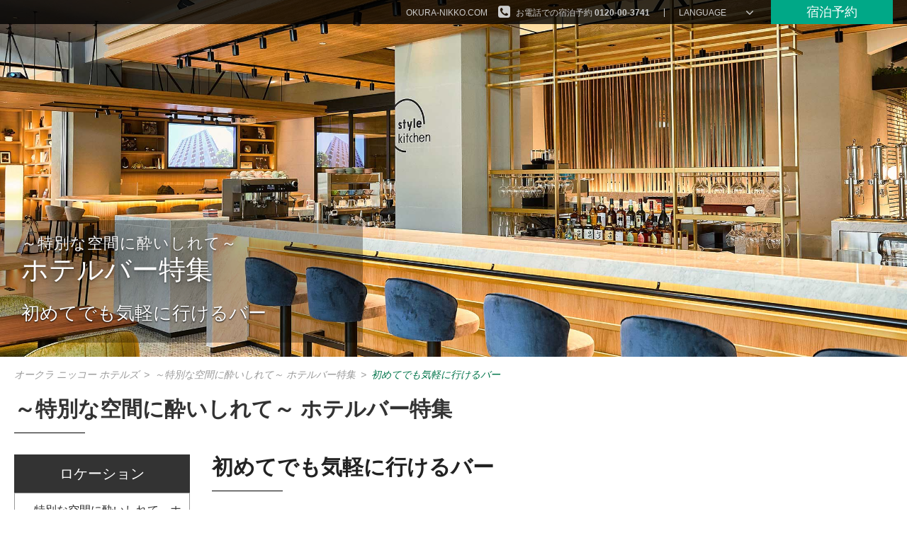

--- FILE ---
content_type: text/html; charset=UTF-8
request_url: https://www.okura-nikko.com/ja/hotel-bar/casual/
body_size: 24929
content:
<!DOCTYPE html>
<html lang="ja" prefix="og: http://ogp.me/ns#" class="hidden">
<head>
<meta charset="UTF-8">
<meta name="viewport" content="width=device-width, initial-scale=1, user-scalable=no">
<meta name="baidu-site-verification" content="DXcszjxvXd" />
<link rel="profile" href="http://gmpg.org/xfn/11">
<script no-loader>/* Added by mu-plugin gmaps_keys_api_client.php */var fb__website_gmap_api_key = "AIzaSyAHJaECTzq3TwhdEJKjLyWl1AxJ9puWXi4";</script><link rel="alternate" hreflang="zh-hans" href="http://www.okura-nikko.cn/hotel-bar/casual/" />
<title>初めてでも気軽に行けるバー | Okura Nikko Hotels</title>
<script no-loader>var fb_cookie_law = {"fbcms_cookie_law_position":"bottom","fbcms_cookie_law_fontfamily":"Helvetica, Arial, sans-serif","fbcms_cookie_law_textsize":"12","fbcms_cookie_law_textcolor":"#ffffff","fbcms_cookie_law_bgcolor":"#828282","fbcms_cookie_law_opacity":"1","fbcms_cookie_law_accept_bgcolor":"#000","fbcms_cookie_law_accept_color":"#fff","fbcms_cookie_law_accept_shape":"square","fbcms_cookie_law_accept_radius":"0","fbcms_cookie_law_more_bgcolor":"#ffffff","fbcms_cookie_law_more_color":"#ffffff","fbcms_cookie_law_more_shape":"square","fbcms_cookie_law_more_radius":"0","fbcms_cookie_law_close_color":"#000","fbcms_cookie_law_appearance":"fade","fbcms_cookie_law_submit":"Save","fbcms_cookie_law_lang":"ja"};</script>
<link rel="alternate" hreflang="en" href="https://www.okura-nikko.com/hotel-bar/casual/" />
<link rel="alternate" hreflang="ja" href="https://www.okura-nikko.com/ja/hotel-bar/casual/" />

<!-- This site is optimized with the Yoast SEO Premium plugin v3.4.2 - https://yoast.com/wordpress/plugins/seo/ -->
<link rel="canonical" href="https://www.okura-nikko.com/ja/hotel-bar/casual/" />
<meta property="og:locale" content="ja_JP" />
<meta property="og:type" content="article" />
<meta property="og:title" content="初めてでも気軽に行けるバー | Okura Nikko Hotels" />
<meta property="og:description" content="ホテルのバーは格式が高く、かしこまった雰囲気で入りにくいと感じる方も多くいらっしゃいますが、実は楽しみがたくさ &hellip;" />
<meta property="og:url" content="https://www.okura-nikko.com/ja/hotel-bar/casual/" />
<meta property="og:site_name" content="オークラ ニッコー ホテルズ" />
<meta property="article:publisher" content="https://www.facebook.com/OkuraHotels/" />
<meta property="og:image" content="https://d3g2yh83to8qa2.cloudfront.net/wp-content/uploads/1/2022/10/07025107/bar-icon.png" />
<meta name="twitter:card" content="summary" />
<meta name="twitter:description" content="ホテルのバーは格式が高く、かしこまった雰囲気で入りにくいと感じる方も多くいらっしゃいますが、実は楽しみがたくさ [&hellip;]" />
<meta name="twitter:title" content="初めてでも気軽に行けるバー | Okura Nikko Hotels" />
<meta name="twitter:site" content="@Okura_Tweets" />
<meta name="twitter:image" content="https://d3g2yh83to8qa2.cloudfront.net/wp-content/uploads/1/2022/10/07025107/bar-icon.png" />
<meta name="twitter:creator" content="@Okura_Tweets" />
<meta property="DC.date.issued" content="2022-10-04T07:05:26+00:00" />
<!-- / Yoast SEO Premium plugin. -->

<link rel='dns-prefetch' href='//cdnjs.cloudflare.com' />
<link rel='dns-prefetch' href='//s.w.org' />
<script>!function(c){"use strict";function e(e,t,n,o){var i,r,d=c.document,a=d.createElement("link"),l=(r=t||(i=(d.body||d.getElementsByTagName("head")[0]).childNodes)[i.length-1],d.styleSheets);if(o)for(var s in o)o.hasOwnProperty(s)&&a.setAttribute(s,o[s]);function f(e){for(var t=a.href,n=l.length;n--;)if(l[n].href===t)return e();setTimeout(function(){f(e)})}function u(){a.addEventListener&&a.removeEventListener("load",u),a.media=n||"all"}return a.rel="stylesheet",a.href=e,a.media="only x",function e(t){return d.body?t():void setTimeout(function(){e(t)})}(function(){r.parentNode.insertBefore(a,t?r:r.nextSibling)}),a.addEventListener&&a.addEventListener("load",u),(a.onloadcssdefined=f)(u),a}"undefined"!=typeof exports?exports.loadCSS=e:c.loadCSS=e}("undefined"!=typeof global?global:this);</script>
<link rel='stylesheet' id='sbi_styles-css'  href='https://www.okura-nikko.com/wp-content/plugins/instagram-feed-pro/css/sbi-styles.min.css?' type='text/css' media='all' />
<script>loadCSS('//cdnjs.cloudflare.com/ajax/libs/basicLightbox/5.0.4/basicLightbox.min.css?',0,'all');</script><!-- basicLightbox -->
<link rel='stylesheet' id='rojak-css'  href='https://www.okura-nikko.com/wp-content/themes/okuranikko/core.min.css?' type='text/css' media='all' />
<script>loadCSS('https://www.okura-nikko.com/wp-content/themes/okuranikko/base.min.css?',0,'all');</script><!-- base -->
<script>loadCSS('https://www.okura-nikko.com/wp-content/themes/okuranikko/qs-japan.min.css?',0,'all');</script><!-- qs-japan -->
<script>loadCSS('https://www.okura-nikko.com/wp-content/themes/okuranikko/tpl-202208-off/tpl-202208-off.min.css?',0,'all');</script><!-- tpl-202208-off -->
<script type='text/javascript' src='//cdnjs.cloudflare.com/ajax/libs/jquery/1.11.3/jquery.min.js?' defer='defer'></script>
<script type='text/javascript' src='https://www.okura-nikko.com/wp-content/plugins/fb-cookie-law/fb-cookie-law.min.js?' defer='defer'></script>
<link rel='https://api.w.org/' href='https://www.okura-nikko.com/ja/wp-json/' />
<link rel="EditURI" type="application/rsd+xml" title="RSD" href="https://www.okura-nikko.com/xmlrpc.php?rsd" />
<link rel="wlwmanifest" type="application/wlwmanifest+xml" href="https://www.okura-nikko.com/wp-includes/wlwmanifest.xml" /> 
<link rel='shortlink' href='https://www.okura-nikko.com/ja/?p=45131' />
<link rel="alternate" type="application/json+oembed" href="https://www.okura-nikko.com/ja/wp-json/oembed/1.0/embed?url=https%3A%2F%2Fwww.okura-nikko.com%2Fja%2Fhotel-bar%2Fcasual%2F" />
<link rel="alternate" type="text/xml+oembed" href="https://www.okura-nikko.com/ja/wp-json/oembed/1.0/embed?url=https%3A%2F%2Fwww.okura-nikko.com%2Fja%2Fhotel-bar%2Fcasual%2F&#038;format=xml" />
<link rel="apple-touch-icon" sizes="57x57" href="/wp-content/uploads/1/fb_favicon/apple-touch-icon-57x57.png?v=YAALzM4x90">
<link rel="apple-touch-icon" sizes="60x60" href="/wp-content/uploads/1/fb_favicon/apple-touch-icon-60x60.png?v=YAALzM4x90">
<link rel="apple-touch-icon" sizes="72x72" href="/wp-content/uploads/1/fb_favicon/apple-touch-icon-72x72.png?v=YAALzM4x90">
<link rel="apple-touch-icon" sizes="76x76" href="/wp-content/uploads/1/fb_favicon/apple-touch-icon-76x76.png?v=YAALzM4x90">
<link rel="apple-touch-icon" sizes="114x114" href="/wp-content/uploads/1/fb_favicon/apple-touch-icon-114x114.png?v=YAALzM4x90">
<link rel="apple-touch-icon" sizes="120x120" href="/wp-content/uploads/1/fb_favicon/apple-touch-icon-120x120.png?v=YAALzM4x90">
<link rel="apple-touch-icon" sizes="144x144" href="/wp-content/uploads/1/fb_favicon/apple-touch-icon-144x144.png?v=YAALzM4x90">
<link rel="apple-touch-icon" sizes="152x152" href="/wp-content/uploads/1/fb_favicon/apple-touch-icon-152x152.png?v=YAALzM4x90">
<link rel="apple-touch-icon" sizes="180x180" href="/wp-content/uploads/1/fb_favicon/apple-touch-icon-180x180.png?v=YAALzM4x90">
<link rel="icon" type="image/png" href="/wp-content/uploads/1/fb_favicon/favicon-32x32.png?v=YAALzM4x90" sizes="32x32">
<link rel="icon" type="image/png" href="/wp-content/uploads/1/fb_favicon/favicon-194x194.png?v=YAALzM4x90" sizes="194x194">
<link rel="icon" type="image/png" href="/wp-content/uploads/1/fb_favicon/favicon-96x96.png?v=YAALzM4x90" sizes="96x96">
<link rel="icon" type="image/png" href="/wp-content/uploads/1/fb_favicon/android-chrome-192x192.png?v=YAALzM4x90" sizes="192x192">
<link rel="icon" type="image/png" href="/wp-content/uploads/1/fb_favicon/favicon-16x16.png?v=YAALzM4x90" sizes="16x16">
<link rel="manifest" href="/wp-content/uploads/1/fb_favicon/manifest.json?v=YAALzM4x90">
<link rel="mask-icon" href="/wp-content/uploads/1/fb_favicon/safari-pinned-tab.svg?v=YAALzM4x90" color="#5bbad5">
<link rel="shortcut icon" href="/wp-content/uploads/1/fb_favicon/favicon.ico?v=YAALzM4x90">
<meta name="apple-mobile-web-app-title" content="Okura Nikko Hotels">
<meta name="application-name" content="Okura Nikko Hotels">
<meta name="msapplication-TileColor" content="#da532c">
<meta name="msapplication-TileImage" content="/wp-content/uploads/1/fb_favicon/mstile-144x144.png?v=YAALzM4x90">
<meta name="msapplication-config" content="/wp-content/uploads/1/fb_favicon/browserconfig.xml?v=YAALzM4x90">
<meta name="theme-color" content="#ffffff">
<!-- Google Tag Manager -->
<noscript><iframe src="//www.googletagmanager.com/ns.html?id=GTM-TDDFXH"
height="0" width="0" style="display:none;visibility:hidden"></iframe></noscript>
<script>(function(w,d,s,l,i){w[l]=w[l]||[];w[l].push({'gtm.start':
new Date().getTime(),event:'gtm.js'});var f=d.getElementsByTagName(s)[0],
j=d.createElement(s),dl=l!='dataLayer'?'&l='+l:'';j.async=true;j.src=
'//www.googletagmanager.com/gtm.js?id='+i+dl;f.parentNode.insertBefore(j,f);
})(window,document,'script','dataLayer','GTM-TDDFXH');</script>
<!-- End Google Tag Manager --><style>html.hidden { visibility: hidden; }</style>
<noscript>
  This page needs JavaScript activated to work.
  <style>html.hidden { visibility: visible; }</style>
</noscript>
<script>
	var isIE11 = !!window.MSInputMethodContext && !!document.documentMode;
	if (isIE11) {
		Object.values = function(obj) {var res = []; for (var i in obj) { if (obj.hasOwnProperty(i)) {	res.push(obj[i]); }} return res; }
	}
</script>
</head>
<body class="page page-id-45131 page-parent page-child parent-pageid-45070 page-template page-template-tpl-202208-off page-template-tpl-202208-offtpl-202208-off-php okura-nikko-hotels is-brand--none">
<div id="page" class="hfeed site js_site">

	
	<header class="header js_header">

		<div class="header__utility js_header__utility">
	<div class="header__utility--layout-center o_layout-center">
					<div class="header__book-now book-now">
				<a class="header__book-now__a book-now__a js_book-now__a" href="#id_qs-modal" rel="home" >
					宿泊予約				</a>
			</div>
			
					<div class="header__lang-selector lang-selector js_lang-selector">
				<dl class="dropy">
					<dt class="dropy__title">
						<span class="dropy__title-span">
							Language						</span>
					</dt>
					<dd class="dropy__content">
						<ul class="dropy__list">
							<li class="dropy__list-item dropy__list-item--current">
								<a class="dropy__list-item__a dropy__list-item__head">
									日本語								</a>
							</li>
							<li class='dropy__list-item'><a class='dropy__list-item__a js_dropy__list-item__a' href='https://www.okura-nikko.com/hotel-bar/casual/'>English</a></li><li class='dropy__list-item'><a class='dropy__list-item__a js_dropy__list-item__a' href='http://www.okura-nikko.cn/hotel-bar/casual/'>简体中文</a></li>						</ul>
					</dd>
					<input type="hidden" name="first">
				</dl>
			</div>
			
						<div class="header__utility-menu menu menu--utility js_menu--utility">
			<nav id="site-navigation" class="menu__nav menu--utility__nav" role="navigation">
				<div class="menu-utility-container">
					<ul id="menu-utility" class="menu__ul menu--utility__ul menu__ul--en">
						<li class="menu-item menu-item-contact">
							<a href="https://www.okura-nikko.com/ja/contact-us/contact-by-phone/">

																			お電話での宿泊予約 <strong>0120-00-3741</strong>							</a>
						</li>
					</ul>
				</div>
			</nav>
		</div>

					<div class="header__utility__group-logo">
				<a class="header__utility__group-logo__a "
					href="https://www.okura-nikko.com/ja/" rel="home" >
					okura-nikko.com				</a>
			</div>
			


	</div>
</div>

		<div class="header__nav js_header__nav is_max">
	<div class="header__nav--layout-center o_layout-center">

		
				<div class="header__nav-mobile mobile__menu js_mobile__menu">
			<a href='#' class='js_mobile__nav mobile__nav'>
				<i class="fa fa-bars mobile__nav-icon"></i>
				<span class="mobile__nav-txt">メニュー</span>
			</a>
		</div>

			<div class="header__nav-logo header__logo js_header__logo logo header__nav-logo_container">
		<a class="header__logo__a logo__a logo--group__a"
			href="https://www.okura-nikko.com/ja/" rel="home" >
			<img class="header__logo__img logo__img logo--group__img" src="https://www.okura-nikko.com/wp-content/themes/okuranikko/img/logo.svg" alt="オークラ ニッコー ホテルズ" />
		</a>
	</div>
			<div class="header__nav-book-now js_nav-book-now header__nav-book-now_non-brand">
		<a class="header__nav-book-now__a js_book-now__a" href="#id_qs-modal" rel="home" target="_blank">
			宿泊予約		</a>
	</div>
	

				<div class="header__nav-home js_header__nav-home">
			<div class="home__link">
				<a class="home__link-a" href="https://www.okura-nikko.com/ja/" rel="home" >
					オークラ ニッコー ホテルズ				</a>
				<span class="close-menu js-close-menu"></span>
			</div>
		</div>

		<div class="header__nav-menu js_header__nav-menu menu menu--primary">
			<nav id="site-navigation" class="menu__nav menu--primary__nav" role="navigation">
				<div class="menu-primary-container"><ul id="menu-primary-japanese-1" class="menu__ul menu--primary__ul menu__ul--ja"><li class="js_menu-item--oneharmony-login menu-item menu-item-type-custom menu-item-object-custom menu-item-981"><a target="_blank" href="https://oneharmony.com/jp">One Harmony</a></li>
<li class="menu-item menu-item-type-custom menu-item-object-custom menu-item-has-children menu-item-23891"><a href="#">Our Brands</a>
<ul class="sub-menu">
	<li class="menu-item menu-item-type-post_type menu-item-object-page menu-item-977"><a href="https://www.okura-nikko.com/ja/okura/">オークラ ホテルズ ＆ リゾーツ</a></li>
	<li class="menu-item menu-item-type-post_type menu-item-object-page menu-item-978"><a href="https://www.okura-nikko.com/ja/nikko/">ニッコー・ホテルズ・インターナショナル</a></li>
	<li class="menu-item menu-item-type-post_type menu-item-object-page menu-item-979"><a href="https://www.okura-nikko.com/ja/jal-city/">ホテルJALシティ</a></li>
</ul>
</li>
<li class="js_menu-item--ourhotels menu-item menu-item-type-custom menu-item-object-custom menu-item-10064"><a href="http://javascript">ホテル一覧</a></li>
<li class="menu-item menu-item-type-custom menu-item-object-custom menu-item-has-children menu-item-40833"><a href="#">おすすめ</a>
<ul class="sub-menu">
	<li class="menu-item menu-item-type-post_type menu-item-object-page menu-item-980"><a href="https://www.okura-nikko.com/ja/special-offers/">キャンペーン</a></li>
	<li class="menu-item menu-item-type-post_type menu-item-object-page menu-item-40834"><a href="https://www.okura-nikko.com/ja/topics/">トピックス</a></li>
</ul>
</li>
<li class="menu-item menu-item-type-custom menu-item-object-custom menu-item-50191"><a target="_blank" href="https://okura-nikko.zendesk.com/hc/ja">お問い合わせ</a></li>
</ul></div>			</nav>
		</div>

		<div class="js_oneharmony-login oneharmony-login u_hidden">
		<form method="POST" class="oneharmony-login__form" action="https://oneharmony.com/jp/Account/Login" target="_blank">
		<div class="oneharmony-login__uname">
			<input class="js_oneharmony-login__uname" type="text" name="UserName" placeholder="メールアドレス、または会員番号" autofocus>
		</div>
		<div class="oneharmony-login__pwd">
			<input type="password" name="Password" placeholder="パスワード">
		</div>
		<div class="oneharmony-login__submit">
			<input class="oneharmony-login__submit-btn" type="submit" value="ログイン">
		</div>
		<div class="oneharmony-login__links">
			<div class="oneharmony-login__links-lost">
				<a href="https://oneharmony.com/jp/Account/ForgotPassword" target="_blank">パスワードをお忘れの方</a>
			</div>
			<div class="oneharmony-login__links-signup">
				<a href="https://oneharmony.com/jp/Member/Create" target="_blank">ご入会</a>
			</div>
		</div>
	</form>
</div>

	</div>
</div>

	</header>

	<div id="content" class="site-content">

<div class="c-carousel js_c-carousel">


<div class="c-carousel__container js_c-carousel__container">
			<div class="c-carousel__photo">
			
<div class="o-img-cover js_lazy-bg c-carousel__photo-img js_c-carousel__set-height" 
data-lazy-bg-mobile="https://d3g2yh83to8qa2.cloudfront.net/wp-content/uploads/1/2022/10/14165712/hotel-bar-casual-2200x944-1000x600.jpg" 
data-lazy-bg-mobile-thumb="https://d3g2yh83to8qa2.cloudfront.net/wp-content/uploads/1/2022/10/14165712/hotel-bar-casual-2200x944-50x30.jpg" 
data-lazy-bg-desktop="https://d3g2yh83to8qa2.cloudfront.net/wp-content/uploads/1/2022/10/14165712/hotel-bar-casual-2200x944.jpg" 
data-lazy-bg-desktop-thumb="https://d3g2yh83to8qa2.cloudfront.net/wp-content/uploads/1/2022/10/14165712/hotel-bar-casual-2200x944-150x90.jpg" 
data-image-id="156053"></div>
<div class="c-carousel-info js_c-carousel-info">
	<div class="c-carousel-info__wrap">
		<div class="c-carousel-info__content">			<div class="c-carousel-info__title ">
									<span class="c-carousel-info__before-title">～特別な空間に酔いしれて～</span>
										<span class="c-carousel-info__main-title">ホテルバー特集</span>
								</div>
			<div class="c-carousel-info__desc "><p style="font-size:1.6rem">初めてでも気軽に行けるバー</p>
</div></div><!-- c-carousel-info__content -->	</div>
</div>
		</div>
		</div>


</div>

<div class="breadcrumb--layout-center">
	<div class="breadcrumbs o_layout-center"><a class="breadcrumbs__item breadcrumbs__item--a" href="https://www.okura-nikko.com/ja">オークラ ニッコー ホテルズ</a> <span class="breadcrumbs__sep">&gt;</span> <a class="breadcrumbs__item breadcrumbs__item--a" href="https://www.okura-nikko.com/ja/hotel-bar/">～特別な空間に酔いしれて～ ホテルバー特集</a> <span class="breadcrumbs__sep">&gt;</span> <span class="breadcrumbs__item breadcrumbs__item--span">初めてでも気軽に行けるバー</span></div></div>
	<div class="content__header">
	<div class="content__header--layout-center o_layout-center">
	<div class="content__header__title">
		<span class="u_anchor" id="hotel-bar"></span><div class="content__header__title-h1 section__title">～特別な空間に酔いしれて～ ホテルバー特集</div>	</div>
	</div>
	</div>
	
<div class="two-col hotel-list__body">
	<div class="two-col--layout-center section--layout-center o_layout-center">

		<div class="two-col__sidebar sidebar hotel-list__sidebar js_sidebar">

			<div class="widget">
	<div class="widget__header widget__header--center">
		<h2 class="widget__title ">
			ロケーション		</h2>
	</div>
	<ul class="sidebar__menu">
					<li class="sidebar__menu-item sidebar__menu-item--to-hotel-bar">
				<a href="https://www.okura-nikko.com/ja/hotel-bar/casual/to-hotel-bar/#to-hotel-bar" class="sidebar__menu-a">
					～特別な空間に酔いしれて～ホテルバー特集
				</a>
			</li>			<li class="sidebar__menu-item sidebar__menu-item--to-luxury">
				<a href="https://www.okura-nikko.com/ja/hotel-bar/casual/to-luxury/#to-luxury" class="sidebar__menu-a">
					一度は行きたい憧れのバー
				</a>
			</li>	</ul>
</div>

			<div class="widget hidden-sm">
	<div class="widget__header widget__header--center">
		<div class="widget__title ">
			Book With <br/>Okura Nikko Hotels		</div>
	</div>
	<div class="widget__body">
		<ul class="widget__icon-container">
			<li class="widget__icon widget__icon-check">One Harmony 会員特典</li>
			<li class="widget__icon widget__icon-discount">会員限定プラン</li>
			<li class="widget__icon widget__icon-avatar">24時間カスタマーサービス</li>
			<li class="widget__icon widget__icon-flower">日本のおもてなし</li>
		</ul>
	</div>
</div>
		</div>

		<div class="two-col__content hotel-list__hotels">

			
<article id="post-45131" class="post-45131 page type-page status-publish hentry">

	
			<div class="content__header">
			<div class="content__header--layout-center">
				<div class="content__title">
										<span class="u_anchor" id="casual"></span>
					<h1 class="content__title-heading section__title">
						初めてでも気軽に行けるバー
					</h1>				</div>
			</div>
		</div>
		
	<div class="entry__content o_table">
		<div class="pure-g" style="line-height: 2.0rem">
<div class="pure-u-1">
<p>ホテルのバーは格式が高く、かしこまった雰囲気で入りにくいと感じる方も多くいらっしゃいますが、実は楽しみがたくさん詰まったくつろぎの空間です。美味しいお酒、ピアノの生演奏、おしゃれなインテリア、緊張をほぐしてくれるバーテンダーとの会話などをゆっくりご堪能いただけます。</p>
<p>一度は行ってみたい憧れのバーと、初めてホテルのバーを利用する方でも気軽に入っていただけるバー、それぞれの店舗の魅力・楽しみ方をご紹介します。ふだんと違う非日常空間で楽しいひとときに酔いしれるのもホテルステイの醍醐味です。</p>
<hr style="margin: 3rem 0" />
</div>
</div>
<div class="pure-g" style="background-color: #f6f6f6;line-height: 2.0rem">
<div class="pure-u-1" style="font-size: 1.5rem;padding: 1.5rem 1.5rem 2.0rem;text-align: center">
<p style="margin: 0;background-color: #ffffff;line-height: 3.4rem;font-family: serif;border-right: #e8e8e8 4px solid;border-bottom: #e8e8e8 4px solid">～ ホテルバーの疑問 ～</p>
</div>
<div class="pure-u-1" style="padding: 0.5rem 2.0rem 1.5rem;color: #222222">
<p style="border-bottom: #aaaaaa 1px solid;padding: 0 0 0.4rem;margin-bottom: 0.5rem;font-size: 1.25rem;font-family: serif"><img style="padding: 0 0.5rem 0.2rem 0.3rem" src="https://d3g2yh83to8qa2.cloudfront.net/wp-content/uploads/1/2022/10/07025107/bar-icon.png" />予約は必要？</p>
<p style="margin: 0;font-family: serif">必須ではありませんが、事前に予約をしておけば入店時スムーズに席へ案内してもらえます。<br />
カウンター席やテーブル席の希望があれば予約時に伝えておきましょう。</p>
</div>
<div class="pure-u-1" style="padding: 0.5rem 2.0rem 1.5rem;color: #222222">
<p style="border-bottom: #aaaaaa 1px solid;padding: 0 0 0.4rem;margin-bottom: 0.5rem;font-size: 1.25rem;font-family: serif"><img style="padding: 0 0.5rem 0.2rem 0.3rem" src="https://d3g2yh83to8qa2.cloudfront.net/wp-content/uploads/1/2022/10/07025107/bar-icon.png" />ドレスコードはある？</p>
<p style="margin: 0;font-family: serif">店舗によって異なります。詳細は各施設へお問い合わせください。</p>
</div>
<div class="pure-u-1" style="padding: 0.5rem 2.0rem 3.0rem;color: #222222">
<p style="border-bottom: #aaaaaa 1px solid;padding: 0 0 0.4rem;margin-bottom: 0.5rem;font-size: 1.25rem;font-family: serif"><img style="padding: 0 0.5rem 0.2rem 0.3rem" src="https://d3g2yh83to8qa2.cloudfront.net/wp-content/uploads/1/2022/10/07025107/bar-icon.png" />お酒が飲めないけど楽しめる？</p>
<p style="margin: 0;font-family: serif">ノンアルコールのカクテル（モクテル）を用意している店舗もあります。<br />
また、ピアノの生演奏や高層階からの夜景など、お酒を飲めなくてもバーを十分楽しめます。</p>
</div>
</div>
<div style="clear: both;width: 100%;margin-bottom: 3rem;line-height: 0"></div>
	</div><!-- .entry__content -->

</article><!-- #post-45131 -->
				<div class="offer-hotel__list">
							<span class="u_anchor" id="the-okura-tokyo"></span>
				<div class="offer-hotel__hotel offer-hotel__hotel--hotel-bar-casual-hot">
					<div class="offer-hotel__hotel-brand offer-hotel__hotel-brand--brown">
						オークラ ホテルズ & リゾーツ
					</div>
					<div class="offer-hotel__container u_clearfix">
						<div class="offer-hotel__hotel-info">
							<a class="offer-hotel__hotel-photo__img"
								style="background-image: url('https://d3g2yh83to8qa2.cloudfront.net/wp-content/uploads/1/2022/10/04063328/hotel-bar-casual-hot-715x420.jpg')"
								href="https://www.okura-nikko.com/ja/japan/tokyo/the-okura-tokyo" target="_blank"></a>
							<div class="offer-hotel__hotel-content">
								<div class="offer-hotel__hotel-title">The Okura Tokyo</div>
								<div class="offer-hotel__hotel-city">東京</div>
								<div class="offer-hotel__hotel-goto">
									<a class="offer-hotel__hotel-goto__a"
										href="https://www.okura-nikko.com/ja/japan/tokyo/the-okura-tokyo" target="_blank">ホテルの公式サイトへ移動</a>
								</div>
								
							</div>
						</div>
						<div class="offer-hotel__offer-info">
							
							<div class="offer-hotel__offer-title">バーラウンジ スターライト</div>
							<div class="offer-hotel__offer-content"><hr style="margin: 0 0 0.7rem" /><img src="https://d3g2yh83to8qa2.cloudfront.net/wp-content/uploads/1/2022/10/04063002/hotel-bar-casual-hot-600x375.jpg"></p>
<hr />
<h3 style="font-weight:normal;color:#333333">～ルーフトップバーから東京の夜景を一望～</h3>
<p style="line-height:1.75rem;margin-bottom:2.5rem">ルーフトップバーから見渡す虎ノ門の夜景は格別。ご友人とのアフタヌーンティや、食前や食後のバーでのひとときにご利用ください。四季を巡るデザートセットから、お洒落なアラカルト、本格的な肉料理まで多彩なフードメニュー。ホテルの新しいバーラウンジがここにあります。</p>
<div style="text-align:right"><div class='btn__container sc-btn__container clearfix'><a href='https://theokuratokyo.jp/dining/list/starlight/' target='_blank'class='btn sc-btn sc-btn--solid''>レストラン詳細</a><a href='https://secure.reservation.jp/okura-jalhotels/stay_pc/rsv/htl_redirect.aspx?lang=ja-JP&amp;hi_id=56&amp;page=planlst&amp;ref=hotel-bar' target='_blank'class='btn sc-btn sc-btn--solid''>宿泊予約</a></div></div>
</div>
						</div>
					</div>
				</div>				<span class="u_anchor" id="hotel-okura-fukuoka"></span>
				<div class="offer-hotel__hotel offer-hotel__hotel--hotel-bar-casual-hof">
					<div class="offer-hotel__hotel-brand offer-hotel__hotel-brand--brown">
						オークラ ホテルズ & リゾーツ
					</div>
					<div class="offer-hotel__container u_clearfix">
						<div class="offer-hotel__hotel-info">
							<a class="offer-hotel__hotel-photo__img"
								style="background-image: url('https://d3g2yh83to8qa2.cloudfront.net/wp-content/uploads/1/2023/06/08145932/hotel-bar-casual-hof-715x420.jpg')"
								href="https://www.okura-nikko.com/ja/japan/fukuoka/hotel-okura-fukuoka" target="_blank"></a>
							<div class="offer-hotel__hotel-content">
								<div class="offer-hotel__hotel-title">ホテルオークラ福岡</div>
								<div class="offer-hotel__hotel-city">福岡</div>
								<div class="offer-hotel__hotel-goto">
									<a class="offer-hotel__hotel-goto__a"
										href="https://www.okura-nikko.com/ja/japan/fukuoka/hotel-okura-fukuoka" target="_blank">ホテルの公式サイトへ移動</a>
								</div>
								<div class='offer-hotel__social-icon'><a href='https://www.facebook.com/hotelokurafukuoka/?#' class='facebook-icon' target='_blank'></a></div>
							</div>
						</div>
						<div class="offer-hotel__offer-info">
							
							<div class="offer-hotel__offer-title">ラウンジ＆バー ハカタガワ</div>
							<div class="offer-hotel__offer-content"><hr style="margin: 0 0 0.7rem" />
<p><img src="https://d3g2yh83to8qa2.cloudfront.net/wp-content/uploads/1/2022/10/08135524/hotel-bar-casual-hof-600x375.jpg" /></p>
<hr />
<h3 style="font-weight: normal;color: #333333">～オリジナルカクテルと共に福岡旅を堪能する～</h3>
<p style="line-height: 1.75rem;margin-bottom: 2.5rem">大きな窓と高い天井が開放的なラウンジは、ソファ席を配し、一日の終わりにリラックスしてくつろぐのに最適な空間です。バーカウンターでは、こだわりのカクテルやワールドクラスのワインやビールをアラカルトメニューとともにお楽しみいただけます。</p>
<div style="text-align: right"><div class='btn__container sc-btn__container clearfix'><a href='https://www.fuk.hotelokura.co.jp/restaurant/guide/hakatagawa/' target='_blank'class='btn sc-btn sc-btn--solid''>レストラン詳細</a><a href='https://secure.reservation.jp/okura-jalhotels/stay_pc/rsv/htl_redirect.aspx?lang=ja-JP&amp;hi_id=37&amp;page=planlst&amp;ref=hotel-bar' target='_blank'class='btn sc-btn sc-btn--solid''>宿泊予約</a></div></div>
</div>
						</div>
					</div>
				</div>				<span class="u_anchor" id="jr-tower-hotel-nikko-sapporo"></span>
				<div class="offer-hotel__hotel offer-hotel__hotel--hotel-bar-casual-spkz">
					<div class="offer-hotel__hotel-brand offer-hotel__hotel-brand--blue">
						ニッコー・ホテルズ・インターナショナル
					</div>
					<div class="offer-hotel__container u_clearfix">
						<div class="offer-hotel__hotel-info">
							<a class="offer-hotel__hotel-photo__img"
								style="background-image: url('https://d3g2yh83to8qa2.cloudfront.net/wp-content/uploads/1/2022/10/04063545/hotel-bar-casual-spkz-715x420.jpg')"
								href="https://www.okura-nikko.com/ja/japan/sapporo/jr-tower-hotel-nikko-sapporo" target="_blank"></a>
							<div class="offer-hotel__hotel-content">
								<div class="offer-hotel__hotel-title">JRタワーホテル日航札幌</div>
								<div class="offer-hotel__hotel-city">札幌</div>
								<div class="offer-hotel__hotel-goto">
									<a class="offer-hotel__hotel-goto__a"
										href="https://www.okura-nikko.com/ja/japan/sapporo/jr-tower-hotel-nikko-sapporo" target="_blank">ホテルの公式サイトへ移動</a>
								</div>
								<div class='offer-hotel__social-icon'><a href='https://www.facebook.com/pages/JR-tower-hotel-nikko-sapporo/130794446971981?#' class='facebook-icon' target='_blank'></a></div>
							</div>
						</div>
						<div class="offer-hotel__offer-info">
							
							<div class="offer-hotel__offer-title">レストラン＆バー「SKY J」</div>
							<div class="offer-hotel__offer-content"><hr style="margin: 0 0 0.7rem" /><img src="https://d3g2yh83to8qa2.cloudfront.net/wp-content/uploads/1/2022/10/11155932/hotel-bar-casual-spkz-600x375-2.jpg"></p>
<hr />
<h3 style="font-weight:normal;color:#333333">～札幌の夜景を眺めながらきらめく夜のひとときを～</h3>
<p style="line-height:1.75rem;margin-bottom:2.5rem">地上150mからの札幌のパノラマビューをお楽しみいただけます。辛口のシェリー酒とハーブリキュールを合わせた「ナイトビュー35」をぜひお召し上がりください。お酒を飲まない方には、JR北海道H5系新幹線車両をイメージしたノンアルコールカクテル「ノースブリーズ」がおすすめです。</p>
<div style="text-align:right"><div class='btn__container sc-btn__container clearfix'><a href='https://www.jrhotels.co.jp/tower/restaurant/skyj/' target='_blank'class='btn sc-btn sc-btn--solid''>レストラン詳細</a><a href='https://secure.reservation.jp/okura-jalhotels/stay_pc/rsv/htl_redirect.aspx?lang=ja-JP&amp;hi_id=2&amp;page=planlst&amp;ref=hotel-bar' target='_blank'class='btn sc-btn sc-btn--solid''>宿泊予約</a></div></div>
</div>
						</div>
					</div>
				</div>				<span class="u_anchor" id="grand-nikko-tokyo-daiba"></span>
				<div class="offer-hotel__hotel offer-hotel__hotel--hotel-bar-casual-tyog">
					<div class="offer-hotel__hotel-brand offer-hotel__hotel-brand--blue">
						ニッコー・ホテルズ・インターナショナル
					</div>
					<div class="offer-hotel__container u_clearfix">
						<div class="offer-hotel__hotel-info">
							<a class="offer-hotel__hotel-photo__img"
								style="background-image: url('https://d3g2yh83to8qa2.cloudfront.net/wp-content/uploads/1/2022/10/04063821/hotel-bar-casual-tyog-715x420.jpg')"
								href="https://www.okura-nikko.com/ja/japan/tokyo/grand-nikko-tokyo-daiba" target="_blank"></a>
							<div class="offer-hotel__hotel-content">
								<div class="offer-hotel__hotel-title">グランドニッコー東京 台場</div>
								<div class="offer-hotel__hotel-city">東京</div>
								<div class="offer-hotel__hotel-goto">
									<a class="offer-hotel__hotel-goto__a"
										href="https://www.okura-nikko.com/ja/japan/tokyo/grand-nikko-tokyo-daiba" target="_blank">ホテルの公式サイトへ移動</a>
								</div>
								<div class='offer-hotel__social-icon'><a href='https://www.facebook.com/grandnikkotokyodaiba?#' class='facebook-icon' target='_blank'></a></div>
							</div>
						</div>
						<div class="offer-hotel__offer-info">
							
							<div class="offer-hotel__offer-title">The Bar &amp; Lounge</div>
							<div class="offer-hotel__offer-content"><hr style="margin: 0 0 0.7rem" /><img src="https://d3g2yh83to8qa2.cloudfront.net/wp-content/uploads/1/2022/10/04062901/hotel-bar-casual-tyog-600x375.jpg" /></p>
<hr />
<h3 style="font-weight: normal;color: #333333">～東京の夜景をラグジュアリーな空間から一望～</h3>
<p style="line-height: 1.75rem;margin-bottom: 2.5rem">The Bar &amp; Loungeは東京を一望できるラグジュアリーな空間です。ゆったりとしたラウンジ席や受賞歴のあるバーテンダーが佇むカウンター席で、“ 大人のデザート ”をコンセプトとした「天空の締めパフェ」や、各国を代表する銘酒、お酒が得意でない方にもお楽しみいただける、フレッシュメロンジュースを贅沢に使用した大人のクリームソーダなどもご用意しています。</p>
<div style="text-align: right"><div class='btn__container sc-btn__container clearfix'><a href='https://www.tokyo.grandnikko.com/restaurant/bar/' target='_blank'class='btn sc-btn sc-btn--solid''>レストラン詳細</a><a href='https://secure.reservation.jp/okura-jalhotels/stay_pc/rsv/htl_redirect.aspx?lang=ja-JP&amp;hi_id=51&amp;page=planlst&amp;ref=hotel-bar' target='_blank'class='btn sc-btn sc-btn--solid''>宿泊予約</a></div></div>
</div>
						</div>
					</div>
				</div>				<span class="u_anchor" id="kawasaki-nikko-hotel"></span>
				<div class="offer-hotel__hotel offer-hotel__hotel--hotel-bar-casual-kawz">
					<div class="offer-hotel__hotel-brand offer-hotel__hotel-brand--blue">
						ニッコー・ホテルズ・インターナショナル
					</div>
					<div class="offer-hotel__container u_clearfix">
						<div class="offer-hotel__hotel-info">
							<a class="offer-hotel__hotel-photo__img"
								style="background-image: url('https://d3g2yh83to8qa2.cloudfront.net/wp-content/uploads/1/2022/10/05021151/hotel-bar-casual-kawz-715x420.jpg')"
								href="https://www.okura-nikko.com/ja/japan/kawasaki/kawasaki-nikko-hotel" target="_blank"></a>
							<div class="offer-hotel__hotel-content">
								<div class="offer-hotel__hotel-title">川崎日航ホテル</div>
								<div class="offer-hotel__hotel-city">川崎</div>
								<div class="offer-hotel__hotel-goto">
									<a class="offer-hotel__hotel-goto__a"
										href="https://www.okura-nikko.com/ja/japan/kawasaki/kawasaki-nikko-hotel" target="_blank">ホテルの公式サイトへ移動</a>
								</div>
								<div class='offer-hotel__social-icon'><a href='https://www.facebook.com/k.nikkohtl?#' class='facebook-icon' target='_blank'></a></div>
							</div>
						</div>
						<div class="offer-hotel__offer-info">
							
							<div class="offer-hotel__offer-title">バーラウンジ 夜間飛行</div>
							<div class="offer-hotel__offer-content"><hr style="margin: 0 0 0.7rem" /><img src="https://d3g2yh83to8qa2.cloudfront.net/wp-content/uploads/1/2022/10/04062859/hotel-bar-casual-kawz-600x375.jpg"></p>
<hr />
<h3 style="font-weight:normal;color:#333333">～ゆるやかに時間が流れる都会の隠れ家～</h3>
<p style="line-height:1.75rem;margin-bottom:2.5rem">ゆったりとした時間の流れのなか、街の煌きを眺めながらムーントリップやミッドナイトエンジェルといった本格派のカクテルが味わえます。お一人でもゆっくり過ごしていただける空間で、ノンアルコールの川崎産のはちみつを使用したレモネードもおすすめドリンクとしてご用意しております。</p>
<div style="text-align:right"><div class='btn__container sc-btn__container clearfix'><a href='https://www.kawasaki-nikko-hotel.com/restaurant/listing/yakanhikou' target='_blank'class='btn sc-btn sc-btn--solid''>レストラン詳細</a><a href='https://secure.reservation.jp/okura-jalhotels/stay_pc/rsv/htl_redirect.aspx?lang=ja-JP&amp;hi_id=19&amp;page=planlst&amp;ref=hotel-bar' target='_blank'class='btn sc-btn sc-btn--solid''>宿泊予約</a></div></div>
</div>
						</div>
					</div>
				</div>				<span class="u_anchor" id="nikko-style-nagoya"></span>
				<div class="offer-hotel__hotel offer-hotel__hotel--hotel-bar-casual-ngos">
					<div class="offer-hotel__hotel-brand offer-hotel__hotel-brand--blue">
						ニッコー・ホテルズ・インターナショナル
					</div>
					<div class="offer-hotel__container u_clearfix">
						<div class="offer-hotel__hotel-info">
							<a class="offer-hotel__hotel-photo__img"
								style="background-image: url('https://d3g2yh83to8qa2.cloudfront.net/wp-content/uploads/1/2022/10/04064907/hotel-bar-casual-ngos-715x420.jpg')"
								href="https://www.okura-nikko.com/ja/japan/nagoya/nikko-style-nagoya" target="_blank"></a>
							<div class="offer-hotel__hotel-content">
								<div class="offer-hotel__hotel-title">ニッコースタイル名古屋</div>
								<div class="offer-hotel__hotel-city">名古屋</div>
								<div class="offer-hotel__hotel-goto">
									<a class="offer-hotel__hotel-goto__a"
										href="https://www.okura-nikko.com/ja/japan/nagoya/nikko-style-nagoya" target="_blank">ホテルの公式サイトへ移動</a>
								</div>
								<div class='offer-hotel__social-icon'><a href='https://www.facebook.com/nagoya.nikkostyle/?#' class='facebook-icon' target='_blank'></a></div>
							</div>
						</div>
						<div class="offer-hotel__offer-info">
							
							<div class="offer-hotel__offer-title">style kitchen Cafe ＆ Bar</div>
							<div class="offer-hotel__offer-content"><hr style="margin: 0 0 0.7rem" />
<p><img src="https://d3g2yh83to8qa2.cloudfront.net/wp-content/uploads/1/2022/10/16171446/hotel-bar-casual-ngos-600x375-2.jpg" /></p>
<hr />
<h3 style="font-weight: normal;color: #333333">～作り手の強い思いが伝わる個性豊かな味わいを～</h3>
<p style="line-height: 1.75rem;margin-bottom: 2.5rem">style kitchen Cafe ＆ Barは日中のレストラン・カフェ営業から、夜はバーとして地元名古屋の「Y.MARKET BREWING」醸造のクラフトビールや世界のクラフトジンも数多くお楽しみいただけます。お酒の入っていないモクテルは、スパイスやハーブを使用した自家製のフルーツビネガー「シュラブ」がおすすめです。個性豊かな味わいをご体感ください。</p>
<div style="text-align: right"><div class='btn__container sc-btn__container clearfix'><a href='https://nagoya.nikkostyle.jp/cafe-and-bar/' target='_blank'class='btn sc-btn sc-btn--solid''>レストラン詳細</a><a href='https://secure.reservation.jp/okura-jalhotels/stay_pc/rsv/htl_redirect.aspx?lang=ja-JP&amp;hi_id=60&amp;page=planlst&amp;ref=hotel-bar' target='_blank'class='btn sc-btn sc-btn--solid''>宿泊予約</a></div></div>
</div>
						</div>
					</div>
				</div>				<span class="u_anchor" id="hotel-jal-city-sendai"></span>
				<div class="offer-hotel__hotel offer-hotel__hotel--hotel-bar-casual-sdjj">
					<div class="offer-hotel__hotel-brand offer-hotel__hotel-brand--red">
						ホテル JALシティ
					</div>
					<div class="offer-hotel__container u_clearfix">
						<div class="offer-hotel__hotel-info">
							<a class="offer-hotel__hotel-photo__img"
								style="background-image: url('https://d3g2yh83to8qa2.cloudfront.net/wp-content/uploads/1/2022/10/12010426/hotel-bar-casual-sdjj-715x420.jpg')"
								href="https://www.okura-nikko.com/ja/japan/sendai/hotel-jal-city-sendai" target="_blank"></a>
							<div class="offer-hotel__hotel-content">
								<div class="offer-hotel__hotel-title">ホテルJALシティ仙台</div>
								<div class="offer-hotel__hotel-city">仙台</div>
								<div class="offer-hotel__hotel-goto">
									<a class="offer-hotel__hotel-goto__a"
										href="https://www.okura-nikko.com/ja/japan/sendai/hotel-jal-city-sendai" target="_blank">ホテルの公式サイトへ移動</a>
								</div>
								<div class='offer-hotel__social-icon'><a href='https://www.facebook.com/JALCITYSENDAI?#' class='facebook-icon' target='_blank'></a></div>
							</div>
						</div>
						<div class="offer-hotel__offer-info">
							
							<div class="offer-hotel__offer-title">SKY BAR J-Lounge</div>
							<div class="offer-hotel__offer-content"><hr style="margin: 0 0 0.7rem" /><img src="https://d3g2yh83to8qa2.cloudfront.net/wp-content/uploads/1/2022/10/12010011/hotel-bar-casual-sdjj-600x375.jpg"></p>
<hr />
<h3 style="font-weight:normal;color:#333333">～眩い輝きを放つ仙台の夜景と銘酒に酔いしれる～</h3>
<p style="line-height:1.75rem;margin-bottom:2.5rem">杜の都「仙台」の夜景を眺めながら静かにグラスを傾ける至福のひととき。大人の雰囲気が漂うバーラウンジです。 店内はカクテルメイキングの臨場感やバーテンダーとの会話も弾むカウンター席をはじめ、気の合う仲間との語らいに最適なソファ席、少人数でのパーティー、接待利用も可能な個室も併設しております。</p>
<div style="text-align:right"><div class='btn__container sc-btn__container clearfix'><a href='https://www.sendai.jalcity.co.jp/restaurant-bar/j-lounge/' target='_blank'class='btn sc-btn sc-btn--solid''>レストラン詳細</a><a href='https://secure.reservation.jp/okura-jalhotels/stay_pc/rsv/htl_redirect.aspx?lang=ja-JP&amp;hi_id=5&amp;page=planlst&amp;ref=hotel-bar' target='_blank'class='btn sc-btn sc-btn--solid''>宿泊予約</a></div></div>
</div>
						</div>
					</div>
				</div>				<span class="u_anchor" id="hotel-jal-city-toyama"></span>
				<div class="offer-hotel__hotel offer-hotel__hotel--hotel-bar-casual-toyj">
					<div class="offer-hotel__hotel-brand offer-hotel__hotel-brand--red">
						ホテル JALシティ
					</div>
					<div class="offer-hotel__container u_clearfix">
						<div class="offer-hotel__hotel-info">
							<a class="offer-hotel__hotel-photo__img"
								style="background-image: url('https://d3g2yh83to8qa2.cloudfront.net/wp-content/uploads/1/2022/10/04065409/hotel-bar-casual-toyj-715x420.jpg')"
								href="https://www.okura-nikko.com/ja/japan/toyama/hotel-jal-city-toyama" target="_blank"></a>
							<div class="offer-hotel__hotel-content">
								<div class="offer-hotel__hotel-title">ホテルJALシティ富山</div>
								<div class="offer-hotel__hotel-city">富山</div>
								<div class="offer-hotel__hotel-goto">
									<a class="offer-hotel__hotel-goto__a"
										href="https://www.okura-nikko.com/ja/japan/toyama/hotel-jal-city-toyama" target="_blank">ホテルの公式サイトへ移動</a>
								</div>
								<div class='offer-hotel__social-icon'><a href='https://www.facebook.com/hoteljalcitytoyama?#' class='facebook-icon' target='_blank'></a></div>
							</div>
						</div>
						<div class="offer-hotel__offer-info">
							
							<div class="offer-hotel__offer-title">カフェ コントレイル</div>
							<div class="offer-hotel__offer-content"><hr style="margin: 0 0 0.7rem" /><img src="https://d3g2yh83to8qa2.cloudfront.net/wp-content/uploads/1/2022/10/12075802/hotel-bar-casual-toyj-600x375.jpg"></p>
<hr />
<h3 style="font-weight:normal;color:#333333">～富山を感じるホテルバー体験～</h3>
<p style="line-height:1.75rem;margin-bottom:2.5rem">定番のカクテルから富山七大河川カクテル、地酒まで様々なドリンクを取り揃えています。また、富山で作られた酒器でお客様ご自身でお好きな地酒をお選びいただけるディスペンサーもお楽しみいただけます。ぜひ、カフェ コイントレイルで富山を感じる体験をどうぞ。</p>
<div style="text-align:right"><div class='btn__container sc-btn__container clearfix'><a href='https://www.toyama.hoteljalcity.com/restaurant/' target='_blank'class='btn sc-btn sc-btn--solid''>レストラン詳細</a><a href='https://secure.reservation.jp/okura-jalhotels/stay_pc/rsv/htl_redirect.aspx?lang=ja-JP&amp;hi_id=63&amp;page=planlst&amp;ref=hotel-bar' target='_blank'class='btn sc-btn sc-btn--solid''>宿泊予約</a></div></div>
</div>
						</div>
					</div>
				</div>	</div>
		<div class="page__pagination-info">
		14 件中 8 件のホテルがおすすめプラン内に見つかりました。	</div>

	<div class="page__pagination">
		<span class='page-numbers current'>1</span>
<a class='page-numbers' href='https://www.okura-nikko.com/ja/hotel-bar/casual/page/2/'>2</a>
<a rel="next" class="next page-numbers" href="https://www.okura-nikko.com/ja/hotel-bar/casual/page/2/">次ページ >></a>	</div>
	
					<div class="so-content o_list">
			<div style="margin-top: 2.0rem; width: 100%;"> </div>
<hr style="margin-bottom: 3.0rem;" />
<h3>ご予約の際のご注意</h3>
<ul>
<li>掲載店舗の情報は予告なしに変更される場合もございます。詳細につきましては各ホテルにお問い合わせください。</li>
<li>掲載している画像は一例です。メニュー詳細は各ホテルにお問い合わせください。</li>
<li>20歳未満の飲酒は法律で禁止されています。未成年の方は入店をお断りする場合がございます。</li>
<li>当ページに掲載されているプランはオンラインのみのご予約となり、オークラ ニッコー ホテルズ 予約センターではお受けできませんので、あらかじめご了承ください。</li>
<li>ギャランティー、キャンセルポリシーはホテルもしくはプランにより異なります。</li>
<li>掲載内容、諸条件にご不明点がある場合は、各ホテルにお問い合わせください。</li>
</ul>
<div style="clear: both; width: 100%; margin-bottom: 6rem; line-height: 0;"> </div>

		</div>
		</div>

	</div>
</div>


	</div><!-- #content -->

	<footer class="footer js_footer">

		
		<div class="footer__nav footer__nav--section section">
	<div class="footer__nav--layout-center section--layout-center o_layout-center">

		
			<div class="footer__nav-menu footer__nav--nav-one">
				<div class="footer__nav-title footer__nav-title--nav-one">オークラ ニッコー ホテルズ</div>
				<div class="menu menu--footer menu--footer__nav-one js_menu--footer__nav-one">
					<nav class="menu__nav menu--footer__nav-one__nav" role="navigation">
						<div class="menu-footer-nav-one-container"><ul id="menu-%e3%82%aa%e3%83%bc%e3%82%af%e3%83%a9-%e3%83%8b%e3%83%83%e3%82%b3%e3%83%bc-%e3%83%9b%e3%83%86%e3%83%ab%e3%82%ba-1" class="menu--footer__ul menu--footer-nav-one__ul"><li class="menu-item menu-item-type-custom menu-item-object-custom menu-item-50181"><a target="_blank" href="https://okura-nikko.zendesk.com/hc/ja">お問い合わせ</a></li>
<li class="menu-item menu-item-type-post_type menu-item-object-page menu-item-3910"><a href="https://www.okura-nikko.com/ja/about-us/careers/">採用情報</a></li>
<li class="menu-item--title menu-item menu-item-type-custom menu-item-object-custom menu-item-57041"><a href="#">株式会社オークラニッコー<br>ホテルマネジメント</a></li>
<li class="menu-item menu-item-type-post_type menu-item-object-page menu-item-3911"><a href="https://www.okura-nikko.com/ja/about-us/corporate-overview/">会社概要</a></li>
<li class="menu-item menu-item-type-post_type menu-item-object-page menu-item-3912"><a href="https://www.okura-nikko.com/ja/about-us/history/">沿革</a></li>
<li id="menu-item-57061" class="menu-item menu-item-type-post_type menu-item-object-page menu-item-57061"><a href="https://www.okura-nikko.com/ja/?page_id=56473">カスタマーハラスメントに対する基本方針</a></li>
</ul></div>
					</nav>
				</div>
			</div>

			<div class="footer__nav-menu footer__nav--nav-two">
				<div class="footer__nav-title footer__nav-title--nav-two">メディア情報</div>
				<div class="menu menu--footer menu--footer__nav-two js_menu--footer__nav-two">
					<nav class="menu__nav menu--footer__nav-two__nav" role="navigation">
						<div class="menu-footer-nav-two-container"><ul id="menu-%e3%83%a1%e3%83%87%e3%82%a3%e3%82%a2%e6%83%85%e5%a0%b1-1" class="menu--footer__ul menu--footer-nav-two__ul"><li class="menu-item menu-item-type-post_type menu-item-object-page menu-item-3919"><a href="https://www.okura-nikko.com/ja/press-room/">ニュースルーム</a></li>
<li class="menu-item menu-item-type-custom menu-item-object-custom menu-item-16622"><a href="https://medialibrary.leonardoworldwide.net/okuranikkohotels">フォトギャラリー</a></li>
</ul></div>
					</nav>
				</div>
			</div>

			<div class="footer__nav-menu footer__nav--nav-three">
				<div class="footer__nav-title footer__nav-title--nav-three">関連情報</div>
				<div class="menu menu--footer menu--footer__nav-three js_menu--footer__nav-three">
					<nav class="menu__nav menu--footer__nav-three__nav" role="navigation">
						<div class="menu-footer-nav-three-container"><ul id="menu-%e9%96%a2%e9%80%a3%e6%83%85%e5%a0%b1-1" class="menu--footer__ul menu--footer-nav-three__ul"><li class="menu-item menu-item-type-post_type menu-item-object-page menu-item-3923"><a href="https://www.okura-nikko.com/ja/corporate-rates/">法人のお客様専用予約</a></li>
<li class="menu-item menu-item-type-post_type menu-item-object-page menu-item-3924"><a href="https://www.okura-nikko.com/ja/airline-partners/">マイレージ提携サービス</a></li>
<li class="menu-item menu-item-type-post_type menu-item-object-page menu-item-5312"><a href="https://www.okura-nikko.com/ja/contact-us/global-network-services/">営業拠点のご案内</a></li>
<li class="menu-item menu-item-type-post_type menu-item-object-page menu-item-3926"><a href="https://www.okura-nikko.com/ja/partners-and-affiliates/">提携ホテルのご案内</a></li>
<li class="menu-item menu-item-type-post_type menu-item-object-page menu-item-8363"><a href="https://www.okura-nikko.com/ja/giftcheck/">オークラ ニッコー ホテルズ 共通ご利用券</a></li>
<li class="menu-item menu-item-type-post_type menu-item-object-page menu-item-3927"><a href="https://www.okura-nikko.com/ja/jal-coupon/">JALクーポンのご利用について</a></li>
<li class="menu-item menu-item-type-post_type menu-item-object-page menu-item-11266"><a href="https://www.okura-nikko.com/ja/jal-travel-coupon/">JAL旅行券のご利用について</a></li>
<li id="menu-item-12418" class="menu-item menu-item-type-custom menu-item-object-custom menu-item-12418"><a href="https://www.okura-nikko.com/ja/commission-pollicy/">旅行代理店様へコミッションについて</a></li>
</ul></div>
					</nav>
				</div>
			</div>

			<div class="footer__nav-menu footer__nav--nav-four">
				<div class="footer__nav-title footer__nav-title--nav-four">アプリダウンロード</div>
				<div class="menu menu--footer menu--footer__nav-four js_menu--footer__nav-four">
					<nav class="menu__nav menu--footer__nav-four__nav" role="navigation">
						<div class="menu-footer-nav-four-container"><ul id="menu-%e3%82%a2%e3%83%97%e3%83%aa%e3%83%80%e3%82%a6%e3%83%b3%e3%83%ad%e3%83%bc%e3%83%89-1" class="menu--footer__ul menu--footer-nav-four__ul"><li class="js_logo__app-store menu-item menu-item-type-custom menu-item-object-custom menu-item-3914"><a target="_blank" href="https://apps.apple.com/jp/app/id689095401">Apple Store</a></li>
<li class="js_logo__google-play menu-item menu-item-type-custom menu-item-object-custom menu-item-25531"><a target="_blank" href="https://play.google.com/store/apps/details?id=okura.jalhotels.oneharmony&#038;hl=ja">Google Play</a></li>
</ul></div>
					</nav>
				</div>
			</div>

			<div class="footer__nav-menu footer__nav--nav-five">
				<div class="footer__nav-title footer__nav-title--nav-five">One Harmony - Japanese</div>
				<div class="menu menu--footer menu--footer__nav-five js_menu--footer__nav-five">
					<nav class="menu__nav menu--footer__nav-five__nav" role="navigation">
						<div class="menu-footer-nav-five-container"><ul id="menu-one-harmony-japanese-1" class="menu--footer__ul menu--footer-nav-five__ul"><li id="menu-item-3920" class="menu-item menu-item-type-custom menu-item-object-custom">			<div class="menu-block">
				<div class="menu-block__description"><p><img alt="logo" class="shortcode__logo" src="https://d3g2yh83to8qa2.cloudfront.net/wp-content/uploads/1/2016/04/11081903/logo-one-harmony.svg" /> 日本中で、世界中で、旅の楽しさがもっと広がる！One Harmony会員にご登録いただくと、 おトクな特典をお楽しみいただけます。</p>
</div>
				<div class="menu-block__link">
					<a class="menu-block__link-a"  target="_blank" href="https://oneharmony.com/jp/">
						入会のお申し込みはこちら&nbsp;
						<i class="fa fa-angle-double-right"></i>
					</a>
				</div>
			</div></li>
</ul></div>
					</nav>
				</div>
			</div>

		
	</div>
</div>
		<div class="footer__loc-hotels loc-hotels section">
	<div class="loc-hotels--layout-center section--layout-center o_layout-center">

		<h2 class="loc-hotels__title section__title">
			ホテル所在地		</h2>

		<div class="loc-hotels__tabs tabs" data-tabs>
			<ul class="loc-hotels__tabs-ul">
										<li class="loc-hotels__tabs-li">
							<a class="loc-hotels__tabs-a" href="">
								日本							</a>
						</li>
												<li class="loc-hotels__tabs-li">
							<a class="loc-hotels__tabs-a" href="">
								アジア / パシフィック							</a>
						</li>
												<li class="loc-hotels__tabs-li">
							<a class="loc-hotels__tabs-a" href="">
								アメリカ							</a>
						</li>
												<li class="loc-hotels__tabs-li">
							<a class="loc-hotels__tabs-a" href="">
								ヨーロッパ							</a>
						</li>
									</ul>

								<section class="loc-hotels__tabs-section">
													<ul class="loc-hotels__state-ul">
																		<li class="loc-hotels__state-li">
											<span class="loc-hotels__state-span">
												北海道											</span>
											<ul class="loc-hotels__city-ul">
																									<li class="loc-hotels__city-li">
														<a class='loc-hotels__city-a' href='https://www.okura-nikko.com/ja/japan/sapporo/'>札幌</a>													</li>
																										<li class="loc-hotels__city-li">
														<a class='loc-hotels__city-a' href='https://www.okura-nikko.com/ja/japan/obihiro/'>帯広</a>													</li>
																										<li class="loc-hotels__city-li">
														<a class='loc-hotels__city-a' href='https://www.okura-nikko.com/ja/japan/niseko/'>ニセコ</a>													</li>
																								</ul>
										</li>
																				<li class="loc-hotels__state-li">
											<span class="loc-hotels__state-span">
												東北											</span>
											<ul class="loc-hotels__city-ul">
																									<li class="loc-hotels__city-li">
														<a class='loc-hotels__city-a' href='https://www.okura-nikko.com/ja/japan/aomori/'>青森</a>													</li>
																										<li class="loc-hotels__city-li">
														<a class='loc-hotels__city-a' href='https://www.okura-nikko.com/ja/japan/sendai/'>仙台</a>													</li>
																								</ul>
										</li>
																				<li class="loc-hotels__state-li">
											<span class="loc-hotels__state-span">
												関東											</span>
											<ul class="loc-hotels__city-ul">
																									<li class="loc-hotels__city-li">
														<a class='loc-hotels__city-a' href='https://www.okura-nikko.com/ja/japan/tsukuba/'>つくば</a>													</li>
																										<li class="loc-hotels__city-li">
														<a class='loc-hotels__city-a' href='https://www.okura-nikko.com/ja/japan/urayasu/'>浦安</a>													</li>
																										<li class="loc-hotels__city-li">
														<a class='loc-hotels__city-a' href='https://www.okura-nikko.com/ja/japan/kisarazu/'>木更津</a>													</li>
																										<li class="loc-hotels__city-li">
														<a class='loc-hotels__city-a' href='https://www.okura-nikko.com/ja/japan/chiba/'>千葉</a>													</li>
																										<li class="loc-hotels__city-li">
														<a class='loc-hotels__city-a' href='https://www.okura-nikko.com/ja/japan/narita/'>成田</a>													</li>
																										<li class="loc-hotels__city-li">
														<a class='loc-hotels__city-a' href='https://www.okura-nikko.com/ja/japan/tokyo/'>東京</a>													</li>
																										<li class="loc-hotels__city-li">
														<a class='loc-hotels__city-a' href='https://www.okura-nikko.com/ja/japan/kawasaki/'>川崎</a>													</li>
																										<li class="loc-hotels__city-li">
														<a class='loc-hotels__city-a' href='https://www.okura-nikko.com/ja/japan/yokohama/'>横浜</a>													</li>
																								</ul>
										</li>
																				<li class="loc-hotels__state-li">
											<span class="loc-hotels__state-span">
												中部 / 北陸											</span>
											<ul class="loc-hotels__city-ul">
																									<li class="loc-hotels__city-li">
														<a class='loc-hotels__city-a' href='https://www.okura-nikko.com/ja/japan/niigata/'>新潟</a>													</li>
																										<li class="loc-hotels__city-li">
														<a class='loc-hotels__city-a' href='https://www.okura-nikko.com/ja/japan/toyama/'>富山</a>													</li>
																										<li class="loc-hotels__city-li">
														<a class='loc-hotels__city-a' href='https://www.okura-nikko.com/ja/japan/kanazawa/'>金沢</a>													</li>
																										<li class="loc-hotels__city-li">
														<a class='loc-hotels__city-a' href='https://www.okura-nikko.com/ja/japan/karuizawa/'>軽井沢</a>													</li>
																										<li class="loc-hotels__city-li">
														<a class='loc-hotels__city-a' href='https://www.okura-nikko.com/ja/japan/nagano/'>長野</a>													</li>
																										<li class="loc-hotels__city-li">
														<a class='loc-hotels__city-a' href='https://www.okura-nikko.com/ja/japan/hamamatsu/'>浜松</a>													</li>
																										<li class="loc-hotels__city-li">
														<a class='loc-hotels__city-a' href='https://www.okura-nikko.com/ja/japan/nagoya/'>名古屋</a>													</li>
																								</ul>
										</li>
																				<li class="loc-hotels__state-li">
											<span class="loc-hotels__state-span">
												関西											</span>
											<ul class="loc-hotels__city-ul">
																									<li class="loc-hotels__city-li">
														<a class='loc-hotels__city-a' href='https://www.okura-nikko.com/ja/japan/kyoto/'>京都</a>													</li>
																										<li class="loc-hotels__city-li">
														<a class='loc-hotels__city-a' href='https://www.okura-nikko.com/ja/japan/osaka/'>大阪</a>													</li>
																										<li class="loc-hotels__city-li">
														<a class='loc-hotels__city-a' href='https://www.okura-nikko.com/ja/japan/kobe/'>神戸</a>													</li>
																										<li class="loc-hotels__city-li">
														<a class='loc-hotels__city-a' href='https://www.okura-nikko.com/ja/japan/awaji/'>淡路</a>													</li>
																										<li class="loc-hotels__city-li">
														<a class='loc-hotels__city-a' href='https://www.okura-nikko.com/ja/japan/himeji/'>姫路</a>													</li>
																										<li class="loc-hotels__city-li">
														<a class='loc-hotels__city-a' href='https://www.okura-nikko.com/ja/japan/nara/'>奈良</a>													</li>
																								</ul>
										</li>
																				<li class="loc-hotels__state-li">
											<span class="loc-hotels__state-span">
												九州											</span>
											<ul class="loc-hotels__city-ul">
																									<li class="loc-hotels__city-li">
														<a class='loc-hotels__city-a' href='https://www.okura-nikko.com/ja/japan/fukuoka/'>福岡</a>													</li>
																										<li class="loc-hotels__city-li">
														<a class='loc-hotels__city-a' href='https://www.okura-nikko.com/ja/japan/nagasaki/'>長崎</a>													</li>
																										<li class="loc-hotels__city-li">
														<a class='loc-hotels__city-a' href='https://www.okura-nikko.com/ja/japan/kumamoto/'>熊本</a>													</li>
																										<li class="loc-hotels__city-li">
														<a class='loc-hotels__city-a' href='https://www.okura-nikko.com/ja/japan/oita/'>大分</a>													</li>
																										<li class="loc-hotels__city-li">
														<a class='loc-hotels__city-a' href='https://www.okura-nikko.com/ja/japan/miyazaki/'>宮崎</a>													</li>
																										<li class="loc-hotels__city-li">
														<a class='loc-hotels__city-a' href='https://www.okura-nikko.com/ja/japan/kagoshima/'>鹿児島</a>													</li>
																								</ul>
										</li>
																				<li class="loc-hotels__state-li">
											<span class="loc-hotels__state-span">
												沖縄											</span>
											<ul class="loc-hotels__city-ul">
																									<li class="loc-hotels__city-li">
														<a class='loc-hotels__city-a' href='https://www.okura-nikko.com/ja/japan/yomitan/'>読谷</a>													</li>
																										<li class="loc-hotels__city-li">
														<a class='loc-hotels__city-a' href='https://www.okura-nikko.com/ja/japan/naha/'>那覇</a>													</li>
																								</ul>
										</li>
																	</ul>
						
					</section>
										<section class="loc-hotels__tabs-section">
													<ul class="loc-hotels__city-ul">
																	<li class="loc-hotels__city-li loc-hotels__city-li--two-lines">
										<a class='loc-hotels__city-a' href='https://www.okura-nikko.com/ja/indonesia/bali/'>バリ</a>									</li>
																		<li class="loc-hotels__city-li loc-hotels__city-li--two-lines">
										<a class='loc-hotels__city-a' href='https://www.okura-nikko.com/ja/thailand/bangkok/'>バンコク</a>									</li>
																		<li class="loc-hotels__city-li loc-hotels__city-li--two-lines">
										<a class='loc-hotels__city-a' href='https://www.okura-nikko.com/ja/china/changshu/'>常熟</a>									</li>
																		<li class="loc-hotels__city-li loc-hotels__city-li--two-lines">
										<a class='loc-hotels__city-a' href='https://www.okura-nikko.com/ja/china/chengdu/'>成都</a>									</li>
																		<li class="loc-hotels__city-li loc-hotels__city-li--two-lines">
										<a class='loc-hotels__city-a' href='https://www.okura-nikko.com/ja/thailand/chonburi/'>チョンブリ</a>									</li>
																		<li class="loc-hotels__city-li loc-hotels__city-li--two-lines">
										<a class='loc-hotels__city-a' href='https://www.okura-nikko.com/ja/china/dalian/'>大連</a>									</li>
																		<li class="loc-hotels__city-li loc-hotels__city-li--two-lines">
										<a class='loc-hotels__city-a' href='https://www.okura-nikko.com/ja/guam/guam/'>グアム</a>									</li>
																		<li class="loc-hotels__city-li loc-hotels__city-li--two-lines">
										<a class='loc-hotels__city-a' href='https://www.okura-nikko.com/ja/vietnam/hai-phong-city/'>ハイフォン</a>									</li>
																		<li class="loc-hotels__city-li loc-hotels__city-li--two-lines">
										<a class='loc-hotels__city-a' href='https://www.okura-nikko.com/ja/vietnam/ho-chi-minh/'>ホーチミン</a>									</li>
																		<li class="loc-hotels__city-li loc-hotels__city-li--two-lines">
										<a class='loc-hotels__city-a' href='https://www.okura-nikko.com/ja/korea/jeju/'>済州</a>									</li>
																		<li class="loc-hotels__city-li loc-hotels__city-li--two-lines">
										<a class='loc-hotels__city-a' href='https://www.okura-nikko.com/ja/taiwan/kaohsiung/'>高雄</a>									</li>
																		<li class="loc-hotels__city-li loc-hotels__city-li--two-lines">
										<a class='loc-hotels__city-a' href='https://www.okura-nikko.com/ja/china/macau/'>マカオ</a>									</li>
																		<li class="loc-hotels__city-li loc-hotels__city-li--two-lines">
										<a class='loc-hotels__city-a' href='https://www.okura-nikko.com/ja/philippines/manila/'>マニラ</a>									</li>
									<li style="display:block"></li>									<li class="loc-hotels__city-li loc-hotels__city-li--two-lines">
										<a class='loc-hotels__city-a' href='https://www.okura-nikko.com/ja/palau/palau/'>パラオ</a>									</li>
																		<li class="loc-hotels__city-li loc-hotels__city-li--two-lines">
										<a class='loc-hotels__city-a' href='https://www.okura-nikko.com/ja/china/shanghai/'>上海</a>									</li>
																		<li class="loc-hotels__city-li loc-hotels__city-li--two-lines">
										<a class='loc-hotels__city-a' href='https://www.okura-nikko.com/ja/korea/seoul/'>ソウル</a>									</li>
																		<li class="loc-hotels__city-li loc-hotels__city-li--two-lines">
										<a class='loc-hotels__city-a' href='https://www.okura-nikko.com/ja/china/suzhou/'>蘇州</a>									</li>
																		<li class="loc-hotels__city-li loc-hotels__city-li--two-lines">
										<a class='loc-hotels__city-a' href='https://www.okura-nikko.com/ja/taiwan/taipei/'>台北</a>									</li>
																		<li class="loc-hotels__city-li loc-hotels__city-li--two-lines">
										<a class='loc-hotels__city-a' href='https://www.okura-nikko.com/ja/china/taizhou/'>泰州</a>									</li>
																		<li class="loc-hotels__city-li loc-hotels__city-li--two-lines">
										<a class='loc-hotels__city-a' href='https://www.okura-nikko.com/ja/china/wuxi/'>無錫</a>									</li>
																		<li class="loc-hotels__city-li loc-hotels__city-li--two-lines">
										<a class='loc-hotels__city-a' href='https://www.okura-nikko.com/ja/china/xiamen/'>厦門</a>									</li>
																</ul>
							
					</section>
										<section class="loc-hotels__tabs-section">
													<ul class="loc-hotels__state-ul">
																		<li class="loc-hotels__state-li">
											<span class="loc-hotels__state-span">
												アメリカ											</span>
											<ul class="loc-hotels__city-ul">
																									<li class="loc-hotels__city-li">
														<a class='loc-hotels__city-a' href='https://www.okura-nikko.com/ja/usa/san-francisco/'>サンフランシスコ</a>													</li>
																										<li class="loc-hotels__city-li">
														<a class='loc-hotels__city-a' href='https://www.okura-nikko.com/ja/usa/hawaii/'>ハワイ</a>													</li>
																								</ul>
										</li>
																	</ul>
							
					</section>
										<section class="loc-hotels__tabs-section">
													<ul class="loc-hotels__state-ul">
																		<li class="loc-hotels__state-li">
											<span class="loc-hotels__state-span">
												オランダ											</span>
											<ul class="loc-hotels__city-ul">
																									<li class="loc-hotels__city-li">
														<a class='loc-hotels__city-a' href='https://www.okura-nikko.com/ja/netherlands/amsterdam/'>アムステルダム</a>													</li>
																								</ul>
										</li>
																				<li class="loc-hotels__state-li">
											<span class="loc-hotels__state-span">
												トルコ											</span>
											<ul class="loc-hotels__city-ul">
																									<li class="loc-hotels__city-li">
														<a class='loc-hotels__city-a' href='https://www.okura-nikko.com/ja/turkey/cappadocia/'>カッパドキア</a>													</li>
																								</ul>
										</li>
																	</ul>
							
					</section>
							</div>


	</div>
</div>
		<div class="footer__legal">
	<div class="footer__legal--layout-center o_layout-center">

		
		<div class="footer__legal">
			<div class="menu menu--footer__legal js_menu--footer__legal">
				<nav class="menu__nav menu--footer__legal__nav" role="navigation">
					<div class="menu-footer-legal-container"><ul id="menu-legal-japanese-1" class="menu--footer-legal__ul"><li id="menu-item-3915" class="menu-item__legal-copyright menu-item menu-item-type-custom menu-item-object-custom"><span >Copyright © Okura Nikko Hotel Management Co., Ltd. All Rights Reserved.</span></li>
<li id="menu-item-23880" class="menu-item menu-item-type-post_type menu-item-object-page"><a  href="https://www.okura-nikko.com/ja/privacy-policy/">個人情報保護方針</a></li>
<li id="menu-item-42038" class="menu-item menu-item-type-post_type menu-item-object-page"><a  href="https://www.okura-nikko.com/ja/transaction/">特定商取引法に基づく表記</a></li>
<li id="menu-item-23881" class="menu-item menu-item-type-post_type menu-item-object-page"><a  href="https://www.okura-nikko.com/ja/sitemap/">サイトマップ</a></li>
<li id="menu-item-23924" class="menu-item menu-item-type-post_type menu-item-object-page"><a  href="https://www.okura-nikko.com/ja/terms-conditions/">サイトポリシー</a></li>
<li id="menu-item-23904" class="menu-item menu-item-type-post_type menu-item-object-page"><a  href="https://www.okura-nikko.com/ja/cookie-policy/">クッキーポリシー</a></li>
</ul></div>
				</nav>
			</div>
		</div>

	</div>
</div>
	</footer>

</div><!-- #page -->

<div id="id_qs-modal" class="qs-modal js_qs-modal mfp-hide">
	<div class="qs_ja_tabs tabs o_layout-center" data-tabs>
	<ul>
		<li><a href="javascript:;">国内</a></li>
		<li><a href="javascript:;" >海外</a></li>
	</ul>

	<section class="qs_ja_tab_section">
		<div id="japan_be_wrapper" class="o_layout-center qs__ja_form">
			<div class="qs_ja__option ">
				<div id="qs_ja_hotel_option">
					<div class="js_qs_option_div qs_option_div" data-option_type="hotel"><span class="js_option_type option_button active"></span>ホテル</div>
					<div class="js_qs_option_div qs_option_div" data-option_type="flight"><span class="js_option_type option_button"></span>ホテル・航空券</div>
				</div>
				<div id="qs_ja_hotel_flight_option" class="js_qs_ja_hotel_flight_option hidden">
					<span class="qs_seperator"></span>
					<div class="js_option_jal qs_option_div" data-flight_type="jal"><span class="js_option_type_flight option_button active"></span>JAL</div>
					<div class="js_option_ana qs_option_div hide_ana" data-flight_type="ana"><span class="js_option_type_flight option_button"></span>ANA</div>
				</div>
				<span class="clearfix"></span>
			</div>

			<div id="hotel_form_wrapper" class="js_qs_form_hotel js_qs_form">
						<style>
			.qs_optima_hotel_form .qs__accordion {
				display: none;
			}
			.qs_optima_hotel_form .qs__accordion--japan {
				display: block;
			}
		</style>
<form id="id-optima_hotel_form" class="qs_optima_hotel_form js_qs_optima_hotel_form"
	data-qsu-type='optima'
	action="" method="post"  >

	<div class="qs__title qs__title--optima">
		<span class="qs__title-txt qs__title-txt--loyal">
			<a class="qs__update-booking" href="https://oneharmony.com/jp/SpecialRateExclusiveMember" target="_blank">ロイヤル・エクスクルーシィヴ会員料金</a>		</span>
		<br/>
	</div>

	<div class="qs__list-of-fields qs__list-of-fields-col-lg-9">

		<div class="qs__field qs_optima__field--dropdown qs__field qs__field--dropdown">
			<input type="text" id="id_qs-optima__dropdown" readonly
				class="qs__datepicker-input qs__dropdown js_qsu__dest"
				placeholder="地域を選択してください"/>
			<i class="fa fa-angle-down qs__dropdown-icon js_qsu__icon-arrow"></i>
			<div class="qs__accordion__group qs-optima__accordion__group js_qsu__dest__acrdn-group"></div>
		</div>

		<div class="qs__field qs_optima__field--dropdown qs__field qs__field--dropdown">
			<input type="text" id="id_qs-optima_hotel__dropdown" readonly
				class="qs__datepicker-input qs__dropdown js_qsu__hotel qs_field__city_hotel"
				placeholder="ホテルを選択してください" value="" />
			<i class="fa fa-angle-down qs__dropdown-icon js_qsu__icon-arrow"></i>
			<div class="qs__accordion__group qs-optima__hotel_accordion__group js_qsu__hotel__acrdn-group"></div>
		</div>

		<div class="qs__second-row js_qs-optima__second-row">
			<div class="qs__field__container">
				<div class="qs__field qs__field--datepicker">
					<input type="text" name="dt" id="id_qs-optima__checkin" class="qs__datepicker-input qs__checkin js_qsu__checkin qs_field__checkin" readonly placeholder="チェックイン日" />
					<i class="fa fa-calendar qs__datepicker-icon js_qsu__icon-calendar"></i>
				</div>
				<div class="qs__field qs__field--datepicker">
					<input type="text" id="id_qs-optima_check__out" class="qs__datepicker-input qs__checkout js_qsu__checkout qs_field__checkout" readonly placeholder="チェックアウト日" />
					<i class="fa fa-calendar qs__datepicker-icon js_qsu__icon-calendar"></i>
				</div>
			</div>

			<div class="qs__field__container">
				<div class="qs__field qs__field--select">
					<select id="id_qs-optima__room" class="js_qsu__select-styled qs_field__room js_qsu__ja-room" name="rc">
						<option value="1" selected="selected">1 室</option>
													<option value="2">2 室</option>
														<option value="3">3 室</option>
														<option value="4">4 室</option>
														<option value="5">5 室</option>
														<option value="6">6 室</option>
														<option value="7">7 室</option>
														<option value="8">8 室</option>
														<option value="9">9 室</option>
												</select>
				</div>

				<div class="qs__field qs__field--select">
					<select id="id_qs-optima__adult" class="js_qsu__select-styled qs_field__adult js_qsu__ja-adult" name="mc">
						<option value="1" selected="selected">1 大人</option>
													<option value="2">2 大人</option>
														<option value="3">3 大人</option>
														<option value="4">4 大人</option>
														<option value="5">5 大人</option>
														<option value="6">6 大人</option>
												</select>
				</div>
			</div>

		</div>

		<div class="qs-ja__cancel">
			<div class="qs-ja__cancel_link">
				<div class="ja-qs ">
	<div class="js-qs__name">予約確認・キャンセル</div>	<div class="ja-qs__links">
		<a class="ja-qs__link" href="https://secure.reservation.jp/okura-jalhotels/stay_pc/rsv/htl_redirect.aspx?lang=ja-JP&amp;page=rsv" target="_blank">日本国内</a>
		<a class="ja-qs__link" id="formModifyCancelLinkOverseas" href="https://be.synxis.com/signin?chain=9542&level=chain&locale=ja-JP" target="_blank">海外</a>
		<span class="ja-qs__link ja-qs__link-sep"></span>
		<a class="ja-qs__link" id="formRolayExclusiveMemberFees" href="https://be.synxis.com/signin?chain=9542&level=chain&locale=ja-JP" target="_blank">ロイヤル・エクスクルーシィヴ会員料金およびステイアワード</a>
	</div>
</div>
			</div>
		</div>

	</div>

	<div class="qs__list-of-fields qs__list-of-fields-col-lg-3">
		<div class="qs-ja__submit">
			<input type='button' data-qs_submit="optima" id="id_qs-optima__btn_submit" class="qs__btn-submit qs-modal__submit js_qsu__submit" value='検索' />
		</div>
	</div>
</form>
			</div>

			<div id="jal_form_wrapper" class="js_qs_form_jal js_qs_form">
				
<form id="id-jal_hotel_form" class="js_qs-jal_hotel_form" action="https://domdp.jal.co.jp/jaldp/cpFlightListHotelList/list" target="_blank" method="post" accept-charset="Shift_JIS">
	<input type="hidden" value="HND" class="js_qs-jal_dep_boardAirport" name="dep_boardAirport1">
	<input type="hidden" value="SPK" class="js_qs-jal_dep_arrivalAirport" name="dep_arrivalAirport1">
	<input type="hidden" value="" class="js_qs-jal_dep_boardMonth" name="dep_boardMonth1">
	<input type="hidden" value="" class="js_qs-jal_dep_boardDay" name="dep_boardDay1">

	<input type="hidden" value="HND" class="js_qs-jal_arr_arrivalAirport" name="arr_arrivalAirport1">
	<input type="hidden" value="SPK" class="js_qs-jal_arr_boardAirport" name="arr_boardAirport1">
	<input type="hidden" value="" class="js_qs-jal_arr_boardMonth" name="arr_boardMonth1">
	<input type="hidden" value="" class="js_qs-jal_arr_boardDay" name="arr_boardDay1">

	<input type="hidden" value="" class="js_qs-jal_stay_prefecture_cd" name="stay_prefecture_cd">
	<input type="hidden" value="" class="js_qs-jal_hotel_id" name="hotel_id">
	<input type="hidden" value="" class="js_qs-jal_stay_month" name="stay_month">
	<input type="hidden" value="" class="js_qs-jal_stay_day" name="stay_day">
	<input type="hidden" value="" class="js_qs-jal_nights" name="nights">

	<input type="hidden" value="1" class="js_qs-jal_stay_adult_num" name="stay_adult_num">

	<input type="hidden" value="0" name="senior_num">
	<input type="hidden" value="0" name="stay_senior_num">
	<input type="hidden" value="0" name="child_num">
	<input type="hidden" value="0" name="stay_child_num">
	<input type="hidden" value="0" name="baby_num">
	<input type="hidden" value="0" name="stay_baby_num">

	<div class="qs__list-of-fields qs__list-of-fields-col-lg-10">

		<div class="qs__field qs_jal__field--dropdown qs__field--dropdown">
			<input type="text" id="id_qs-jal__dropdown" readonly
				class="qs__datepicker-input qs__dropdown js_qs-jal__dropdown"
				placeholder="地域を選択してください"/>
			<i class="fa fa-angle-down qs__dropdown-icon js_qs-jal__dropdown-icon"></i>

			<div class="qs__accordion__group qs-jal__accordion__group js_qs-jal__accordion__group"></div>
		</div>

		<div class="qs__field qs_jal__field--dropdown qs__field--dropdown">
			<input type="text" id="id_qs-jal_hotel__dropdown" readonly
				class="qs__datepicker-input qs__dropdown js_qs-jal_hotel__dropdown qs_field__city_hotel"
				placeholder="ホテルを選択してください" value="" />
			<i class="fa fa-angle-down qs__dropdown-icon js_qs-jal_hotel__dropdown-icon"></i>

			<div class="qs__accordion__group qs-jal__hotel_accordion__group js_qs-jal_hotel__accordion__group"></div>
		</div>

		<div class="qs__second-row js_qs-jal__second-row">

			<div class="qs__field__container">
				<div class="qs__field qs__field--datepicker">
					<input type="text" id="id_qs-jal__checkin" class="qs__datepicker-input qs__checkin js_qs-jal__checkin qs_field__checkin" readonly placeholder="チェックイン日" />
					<i class="fa fa-calendar qs__datepicker-icon js_qs-jal__checkin-icon js_qs-datepicker__icon" data-datepicker_name="js_qs-jal__checkin"></i>
				</div>

				<div class="qs__field qs__field--datepicker">
					<input type="text" id="id_qs-jal_check__out" class="qs__datepicker-input qs__checkout js_qs-jal__checkout qs_field__checkout" readonly placeholder="チェックアウト日" />
					<i class="fa fa-calendar qs__datepicker-icon js_qs-jal__checkout-icon js_qs-datepicker__icon" data-datepicker_name="js_qs-jal__checkout"></i>
				</div>
			</div>

			<div class="qs__field__container">
				<div class="qs__field qs__field--select">
					<select id="id_qs-jal__room" class="js_qsu__select-styled qs_field__room" name="room_num">
						<option value="1" selected="selected">1 室</option>
					</select>
				</div>

				<div class="qs__field qs__field--select js_qs-jal_select_adult">
					<select id="id_qs-jal__adult" class="js_qsu__select-styled js_qsu__select-styled_adult js_qs-jal__adult qs_field__adult" name="adult_num">
						<option value="1" selected="selected">1 大人</option><option value="2">2 大人</option><option value="3">3 大人</option><option value="4">4 大人</option><option value="5">5 大人</option><option value="6">6 大人</option>					</select>
				</div>
			</div>
		</div>

		<div class="qs__third-row js_qs-jal__third-row">
			<div class="qs__field__container">
				<div class="qs__field qs_jal__field--dropdown">
					<label class="qs__label">出発空港</label>
					<input type="text" id="id_qs-jal_depart_airport__dropdown" readonly
						class="qs__datepicker-input qs__dropdown js_qs-jal_depart_airport__dropdown qs_field__city_hotel"
						placeholder="ご利用の空港" value="東京(羽田)" />
					<i class="fa fa-angle-down qs__dropdown-icon js_qs-jal_depart_airport__dropdown-icon"></i>

					<div class="qs__accordion__group qs-jal_depart_airport__accordion__group js_qs-jal_depart_airport__accordion__group js_qs-jal_airport_parent" data-airport_type="depart"></div>
				</div>

				<div class="qs__field qs_jal__field--dropdown">
					<label class="qs__label">到着空港</label>
					<input type="text" id="id_qs-jal_arrive_airport__dropdown" readonly
						class="qs__datepicker-input qs__dropdown js_qs-jal_arrive_airport__dropdown qs_field__city_hotel"
						placeholder="ご利用の空港" value="札幌(新千歳)" />
					<i class="fa fa-angle-down qs__dropdown-icon js_qs-jal_arrive_airport__dropdown-icon"></i>

					<div class="qs__accordion__group qs-jal_arrive_airport__accordion__group js_qs-jal_arrive_airport__accordion__group js_qs-jal_airport_parent" data-airport_type="arrive"></div>
				</div>

			</div>


		</div>

		<div class="qs-ja__cancel">
			<div class="qs-ja__cancel_link">
				<a href="https://jmbtour.jal.co.jp/kaiin_koubai/koubai.html" target="_blank">予約確認・キャンセル</a>
				<span class="qs_seperator"></span>
				<a href="http://www.jal.co.jp/domtour/jaldp/about/" target="_blank">よくある質問</a>
			</div>
		</div>

	</div>

	<div class="qs__list-of-fields qs__list-of-fields-col-lg-2">
		<div class="qs-ja__submit jal">
			<input type='button' data-qs_submit="jal" id="id_qs-jal__btn_submit" class="qs-modal__submit qs__btn-submit js_qs_jal__btn-submit" value='検索' />
		</div>
	</div>

</form>
			</div>

			<div id="ana_form_wrapper" class="js_qs_form_ana js_qs_form">
				
<form id="id-ana_hotel_form" class="js_qs-ana_hotel_form" action="https://rps.atour.ana.co.jp/adam/internet/DPSearchAction.do" method="post" target="_blank">
	<input type="hidden" name="autoDATE" class="js_qs-ana_autoDATE" value="">
	<input type="hidden" name="autoAIRreturnDate" class="js_qs-ana_autoAIRreturnDate" value="">
	<input type="hidden" name="autoMAJMAT" class="js_qs-ana_autoMAJMAT" id="Mat_free" value="">
	<input type="hidden" name="quickstart" class="js_qs-ana_quickstart" value="1">
	<input type="hidden" name="refid" class="js_qs-ana_refid" value="EZF8W">
	<input type="hidden" name="autoNUMPFROM" class="js_qs-ana_autoNUMPFROM" value="1">
	<input type="hidden" name="autoAIRgo" class="js_qs-ana_autoAIRgo" value="HND">
	<input type="hidden" name="autoAIRreturn" class="js_qs-ana_autoAIRreturn" id="ArrApo_free" value="">
	<input type="hidden" name="autoAIRreturnDept" class="js_qs-ana_autoAIRreturnDept" value="">
	<input type="hidden" name="autoAREA" class="js_qs-ana_autoAREA" value="">
	<input type="hidden" name="autoREGION" class="js_qs-ana_autoREGION" value="">
	<input type="hidden" name="cid" value="PTN">
	<input type="hidden" name="coopsitebanner" value="0">

	<div class="qs__list-of-fields qs__list-of-fields-col-lg-10">

		<div class="qs__field qs_ana__field--dropdown qs__field--dropdown">
			<input type="text" id="id_qs-ana__dropdown" readonly
				class="qs__datepicker-input qs__dropdown js_qs-ana__dropdown"
				placeholder="地域を選択してください"/>
			<i class="fa fa-angle-down qs__dropdown-icon js_qs-ana__dropdown-icon"></i>

			<div class="qs__accordion__group qs-ana__accordion__group js_qs-ana__accordion__group"></div>
		</div>

		<div class="qs__field qs_ana__field--dropdown qs__field--dropdown">
			<input type="text" id="id_qs-ana_hotel__dropdown" readonly
				class="qs__datepicker-input qs__dropdown js_qs-ana_hotel__dropdown qs_field__city_hotel"
				placeholder="ホテルを選択してください" value="" />
			<i class="fa fa-angle-down qs__dropdown-icon js_qs-ana_hotel__dropdown-icon"></i>

			<div class="qs__accordion__group qs-ana__hotel_accordion__group js_qs-ana_hotel__accordion__group"></div>
		</div>

		<div class="qs__second-row js_qs-ana__second-row">
			<div class="qs__field qs__field--datepicker ana qs__field-col-lg-4">
				<label class="qs__label">往路出発日</label>
				<input type="text" id="id_qs-ana__checkin" class="qs__datepicker-input qs__checkin js_qs-ana__checkin qs_field__checkin" readonly placeholder="日程" />
				<i class="fa fa-calendar qs__datepicker-icon js_qs-ana__checkin-icon ana js_qs-datepicker__icon" data-datepicker_name="js_qs-ana__checkin"></i>
			</div>

			<div class="qs__field qs_ana__field--dropdown ana_airport_list qs__field-col-lg-4">
				<label class="qs__label">出発空港</label>
				<input type="text" id="id_qs-ana_depart_airport__dropdown" readonly
					class="qs__datepicker-input qs__dropdown js_qs-ana_depart_airport__dropdown qs_field__city_hotel"
					placeholder="選択してください" value="東京(羽田)" />
				<i class="fa fa-angle-down qs__dropdown-icon js_qs-ana_depart_airport__dropdown-icon"></i>

				<div class="qs__accordion__group qs-ana_depart_airport__accordion__group js_qs-ana_depart_airport__accordion__group js_qs-ana_airport_parent" data-airport_type="depart"></div>
			</div>

			<div class="qs__field qs_ana__field--dropdown ana_airport_list qs__field-col-lg-4">
				<label class="qs__label">到着空港</label>
				<input type="text" id="id_qs-ana_arrive_airport__dropdown" readonly
					class="qs__datepicker-input qs__dropdown js_qs-ana_arrive_airport__dropdown qs_field__city_hotel"
					placeholder="選択してください" value="" />
				<i class="fa fa-angle-down qs__dropdown-icon js_qs-ana_arrive_airport__dropdown-icon"></i>

				<div class="qs__accordion__group qs-ana_arrive_airport__accordion__group js_qs-ana_arrive_airport__accordion__group js_qs-ana_airport_parent" data-airport_type="arrive"></div>
			</div>

		</div>

		<div class="qs__third-row js_qs-ana__third-row">
			<div class="qs__field qs__field--datepicker ana qs__field-col-lg-4">
				<label class="qs__label">復路出発日</label>
				<input type="text" id="id_qs-ana_check__out" class="qs__datepicker-input qs__checkout js_qs-ana__checkout qs_field__checkout" readonly placeholder="日程" />
				<i class="fa fa-calendar qs__datepicker-icon js_qs-ana__checkout-icon ana js_qs-datepicker__icon" data-datepicker_name="js_qs-ana__checkout"></i>
			</div>

			<div class="qs__field qs_ana__field--dropdown ana_airport_list qs__field-col-lg-4">
				<label class="qs__label">出発空港</label>
				<input type="text" id="id_qs-ana_return_depart_airport__dropdown" readonly
					class="qs__datepicker-input qs__dropdown js_qs-ana_return_depart_airport__dropdown qs_field__city_hotel"
					placeholder="選択してください" value="" />
				<i class="fa fa-angle-down qs__dropdown-icon js_qs-ana_return_depart_airport__dropdown-icon"></i>

				<div class="qs__accordion__group qs-ana_return_depart_airport__accordion__group js_qs-ana_return_depart_airport__accordion__group js_qs-ana_airport_parent" data-airport_type="return_depart"></div>
			</div>

			<div class="qs__field qs_ana__field--dropdown ana_airport_list qs__field-col-lg-4">
				<label class="qs__label">到着空港</label>
				<input type="text" id="id_qs-ana_arrive_airport" readonly
					class="qs__datepicker-input qs__dropdown js_qs-ana_arrive_airport qs_field__city_hotel" value="東京(羽田)" />
			</div>

		</div>

		<div class="qs__third-row js_qs-ana__third-row">
			<div class="qs__field qs__field--select js_qs-ana_stay_parent qs__field-col-lg-4">
				<label class="qs__label">泊数</label>
				<select id="id_qs-ana__stay" class="js_qs-ana__stay js_qsu__select-styled qs_field__stay" name="autoSTAY">
					<option value="1" selected="selected">1</option>
				</select>
			</div>

			<div class="qs__field qs__field--select qs__field-col-lg-4">
				<label class="qs__label">大人</label>
				<select id="id_qs-ana__adult" class="js_qsu__select-styled qs_field__adult" name="autoNINZU">
					<option value="0">0</option>
					<option value="1" selected="selected">1</option>
					<option value="2">2</option>
					<option value="3">3</option>
					<option value="4">4</option>
					<option value="5">5</option>
					<option value="6">6</option>
				</select>
			</div>
			<div class="qs__field qs__field--select qs__field-col-lg-4">
				<label class="qs__label">人数/部屋</label>
				<select id="id_qs-ana__room" class="js_qsu__select-styled qs_field__room" name="autoNUMPTO">
					<option value="0">0</option>
					<option value="1" selected="selected">1</option>
					<option value="2">2</option>
					<option value="3">3</option>
					<option value="4">4</option>
					<option value="5">5</option>
					<option value="6">6</option>
				</select>
			</div>
		</div>

		<div class="qs-ja__cancel">
			<div class="qs-ja__cancel_link">
				<a href="https://rps.atour.ana.co.jp/adam/internet/ADAM.AY.Control?EJB_CLASS=jp.co.anaskyholiday.adam.internet.ejb.reserve.AYC0001Home&NEXT_PAGE=/adam/internet/reserve/AYC0001.jsp&PASSAGE_DATA=1" target="_blank">予約確認・キャンセル</a>
				<span class="qs_seperator"></span>
				<a href="https://contact-jp.ana.co.jp/app/answers/list/c/2023" target="_blank">よくある質問</a>
			</div>
		</div>
	</div>

	<div class="qs__list-of-fields qs__list-of-fields-col-lg-2">
		<div class="qs-ja__submit ana">
			<input type='button' data-qs_submit="ana" id="id_qs-ana__btn_submit" class="qs-modal__submit qs__btn-submit js_qs_ana__btn-submit" value='検索' />
		</div>
	</div>
</form>			</div>
		</div>
	</section>

	<section class="qs_ja_tab_section">
				<style>
			.qs-modal__form .qs__accordion--japan {
				display: none;
			}
		</style><div id="id_qs-modal" class="qs-modal js_qs-modal  qs-modal--layout-center o_layout-center">
	<form name="qs_modal__form" id="id-qs_modal__form"
		class="qs__form qs-modal__form js_qs-modal__form"
		data-qsu-type='modal'
		method="post" action="">
		<div class="qs__title">
			<span class="qs__title-txt qs__title-txt--search">ホテルを検索</span>
			<span class="qs__title-txt qs__title-txt--loyal">
				<a class="qs__update-booking" href="https://oneharmony.com/jp/SpecialRateExclusiveMember" target="_blank">ロイヤル・エクスクルーシィヴ会員料金</a>			</span>
		</div>

		<div class="qs__list-of-fields qs__list-of-fields-col-lg-9">

			<div class="qs__field qs__field--dropdown">
				<input type="text" name="qs-modal__region_city" id="id_qs-modal__dropdown" readonly
					class="qs__datepicker-input qs__dropdown qs_field__region_city js_qsu__dest"
					placeholder="目的地を選択してください"/>
				<i class="fa fa-angle-down qs__dropdown-icon js_qsu__icon-arrow"></i>
				<div class="qs__accordion__group qs-modal__accordion__group js_qsu__dest__acrdn-group"></div>
			</div>

			<div class="qs__field qs__field--dropdown">
				<input type="text" name="qs-modal__city_hotel" id="id_qs-modal_hotel__dropdown" readonly
					class="qs__datepicker-input qs__dropdown js_qsu__hotel qs_field__city_hotel"
					placeholder="ホテルを選択してください" value="" />
				<i class="fa fa-angle-down qs__dropdown-icon"></i>
				<div class="qs__accordion__group qs-modal__hotel_accordion__group js_qsu__hotel__acrdn-group"></div>
			</div>

			<div class="qs__second-row js_qs-modal__second-row">

				<div class="qs__field__container">
					<div class="qs__field qs__field--datepicker">
						<input type="text" name="qs-modal__checkin" id="id_qs-modal__checkin" class="qs__datepicker-input qs__checkin qs_field__checkin js_qsu__checkin" readonly placeholder="チェックイン日" />
						<i class="fa fa-calendar qs__datepicker-icon js_qsu__icon-calendar"></i>
					</div>
					<div class="qs__field qs__field--datepicker">
						<input type="text" name="qs-modal__checkout" id="id_qs-modal__checkout" class="qs__datepicker-input qs__checkout qs_field__checkout js_qsu__checkout" readonly placeholder="チェックアウト日" />
						<i class="fa fa-calendar qs__datepicker-icon js_qsu__icon-calendar"></i>
					</div>
				</div>

				<div class="qs__field__container">
					<div class="qs__field qs__field-text-promo">
						<input type="text" name="qs-modal__code" id="id_qs-modal__code" class="qs__default-input qs__code qs_field__code js_qsu__code" placeholder="法人/プロモーションコード" />
					</div>
				</div>
			</div>

			<div class="qs__second-row">
						<script type="text/html" class="js_bf_room_fields_template" style="display:none;" no-loader >
			<div class="bf_room_NNN_container bf_room_container">
				<div class="bf_room_title">部屋 {NNN}</div>
								<div class="bf_field bf_room_NNN_adultNumber bf_select ">
					<label for="room_NNN_adultNumber_select" class="bf_label qs__label">大人</label>
					<select name="room[NNN].adultNumber" id="room_NNN_adultNumber_select" class="bf_input_select js_qsu__room-adult">
						<option value="1" selected="selected">1</option><option value="2">2</option><option value="3">3</option><option value="4">4</option><option value="5">5</option><option value="6">6</option>					</select>
				</div>

				<div class="bf_field bf_room_NNN_childrenNumber bf_select ">
					<label for="room_NNN_childrenNumber_select" class="bf_label qs__label">子供</label>
					<select name="room[NNN].childrenNumber" id="room_NNN_childrenNumber_select" class="bf_input_select js_qsu__room-children">
						<option value="0" selected="selected">0</option><option value="1">1</option><option value="2">2</option><option value="3">3</option><option value="4">4</option>					</select>
				</div>

			</div>
		</script>
		<div class="qs__field__container qs__field__container--rooms">
	<div class="qs__field qs__field--select qs__field--rooms">
		<label class="qs__label">客室数</label>
		<select class="qs_field__room js_qsu__room" name="rc">
			<option value="1" selected="selected">1 室</option><option value="2">2 室</option><option value="3">3 室</option><option value="4">4 室</option><option value="5">5 室</option><option value="6">6 室</option><option value="7">7 室</option><option value="8">8 室</option><option value="9">9 室</option>		</select>
	</div>
	<div class="js_bf-roomscontainer bf-roomscontainer"></div>
</div>
				<div class="qs__field qs__field--update-booking">
					<a class="qs__update-booking" href="https://be.synxis.com/signin?chain=9542&level=chain&locale=ja-JP" target="_blank">予約確認・キャンセル</a>				</div>
			</div>
		</div>

		<div class="qs__list-of-fields qs__list-of-fields-col-lg-3">
			<div class="qs__submit qs-modal__submit">
				<input type='button' name="qs-modal__btn_submit" data-qs_submit="modal" id="id_qs-modal__btn_submit" class="qs__btn-submit js_qsu__submit" value='宿泊予約' />
			</div>
		</div>

	</form>
</div>
	</section>

	</div>
</div>
<div class="back-to-top js_back-to-top">
	<span class="hidden-sm">
		トップ	</span>
</div>
<div id="id_modal-hotel-list" class="mfp-dark-popup mfp-hide mhl__mfp mhl_v2">
	<h3 class="mhl__main-title section__title">
		オークラ ニッコー ホテルズ	</h3>

	<div class="mhl__column mhl__column--first">					<div class="mhl__box mhl__box--japan">
													<h3 class="mhl__title mhl__title--country">
								日本							</h3>
							<div class="mhl__column mhl__column--japan">											<div class="mhl__box__state-hotel mhl__box__state-hotel--hokkaido">
												<h4 class="mhl__title mhl__title--state">
													北海道												</h4>
															<ul class="mhl__hotels">
									<li class="mhl__hotel-li mhl__hotel-li__jr-tower-hotel-nikko-sapporo">
						<a class="mhl__hotel-a" href="https://www.okura-nikko.com/ja/japan/sapporo/jr-tower-hotel-nikko-sapporo">
							JRタワーホテル日航札幌						</a>
					</li>
										<li class="mhl__hotel-li mhl__hotel-li__hotel-jal-city-sapporo-nakajima-park">
						<a class="mhl__hotel-a" href="https://www.okura-nikko.com/ja/japan/sapporo/hotel-jal-city-sapporo-nakajima-park">
							ホテルJALシティ札幌 中島公園						</a>
					</li>
										<li class="mhl__hotel-li mhl__hotel-li__hotel-nikko-northland-obihiro">
						<a class="mhl__hotel-a" href="https://www.okura-nikko.com/ja/japan/obihiro/hotel-nikko-northland-obihiro">
							ホテル日航ノースランド帯広						</a>
					</li>
										<li class="mhl__hotel-li mhl__hotel-li__nikko-style-niseko-hanazono">
						<a class="mhl__hotel-a" href="https://www.okura-nikko.com/ja/japan/niseko/nikko-style-niseko-hanazono">
							ニッコースタイルニセコ HANAZONO						</a>
					</li>
								</ul>
														</div>
																						<div class="mhl__box__state-hotel mhl__box__state-hotel--tohoku">
												<h4 class="mhl__title mhl__title--state">
													東北												</h4>
															<ul class="mhl__hotels">
									<li class="mhl__hotel-li mhl__hotel-li__hotel-jal-city-aomori">
						<a class="mhl__hotel-a" href="https://www.okura-nikko.com/ja/japan/aomori/hotel-jal-city-aomori">
							ホテルJALシティ青森						</a>
					</li>
										<li class="mhl__hotel-li mhl__hotel-li__hotel-jal-city-sendai">
						<a class="mhl__hotel-a" href="https://www.okura-nikko.com/ja/japan/sendai/hotel-jal-city-sendai">
							ホテルJALシティ仙台						</a>
					</li>
								</ul>
														</div>
																						<div class="mhl__box__state-hotel mhl__box__state-hotel--kanto">
												<h4 class="mhl__title mhl__title--state">
													関東												</h4>
															<ul class="mhl__hotels">
									<li class="mhl__hotel-li mhl__hotel-li__hotel-nikko-tsukuba">
						<a class="mhl__hotel-a" href="https://www.okura-nikko.com/ja/japan/tsukuba/hotel-nikko-tsukuba">
							ホテル日航つくば						</a>
					</li>
										<li class="mhl__hotel-li mhl__hotel-li__hotel-jal-city-tsukuba">
						<a class="mhl__hotel-a" href="https://www.okura-nikko.com/ja/japan/tsukuba/hotel-jal-city-tsukuba">
							ホテルJALシティつくば						</a>
					</li>
										<li class="mhl__hotel-li mhl__hotel-li__hotel-okura-tokyo-bay">
						<a class="mhl__hotel-a" href="https://www.okura-nikko.com/ja/japan/urayasu/hotel-okura-tokyo-bay">
							ホテルオークラ東京ベイ						</a>
					</li>
										<li class="mhl__hotel-li mhl__hotel-li__grand-nikko-tokyobay-maihama">
						<a class="mhl__hotel-a" href="https://www.okura-nikko.com/ja/japan/urayasu/grand-nikko-tokyobay-maihama">
							グランドニッコー東京ベイ 舞浜						</a>
					</li>
										<li class="mhl__hotel-li mhl__hotel-li__okura-akademia-park-hotel">
						<a class="mhl__hotel-a" href="https://www.okura-nikko.com/ja/japan/kisarazu/okura-akademia-park-hotel">
							オークラ アカデミアパーク ホテル						</a>
					</li>
										<li class="mhl__hotel-li mhl__hotel-li__okura-chiba-hotel">
						<a class="mhl__hotel-a" href="https://www.okura-nikko.com/ja/japan/chiba/okura-chiba-hotel">
							オークラ千葉ホテル						</a>
					</li>
										<li class="mhl__hotel-li mhl__hotel-li__hotel-nikko-narita">
						<a class="mhl__hotel-a" href="https://www.okura-nikko.com/ja/japan/narita/hotel-nikko-narita">
							ホテル日航成田						</a>
					</li>
										<li class="mhl__hotel-li mhl__hotel-li__the-okura-tokyo">
						<a class="mhl__hotel-a" href="https://www.okura-nikko.com/ja/japan/tokyo/the-okura-tokyo">
							The Okura Tokyo						</a>
					</li>
										<li class="mhl__hotel-li mhl__hotel-li__hotel-east-21-tokyo">
						<a class="mhl__hotel-a" href="https://www.okura-nikko.com/ja/japan/tokyo/hotel-east-21-tokyo">
							ホテル イースト21東京						</a>
					</li>
										<li class="mhl__hotel-li mhl__hotel-li__grand-nikko-tokyo-daiba">
						<a class="mhl__hotel-a" href="https://www.okura-nikko.com/ja/japan/tokyo/grand-nikko-tokyo-daiba">
							グランドニッコー東京 台場						</a>
					</li>
										<li class="mhl__hotel-li mhl__hotel-li__hotel-nikko-tachikawa-tokyo">
						<a class="mhl__hotel-a" href="https://www.okura-nikko.com/ja/japan/tokyo/hotel-nikko-tachikawa-tokyo">
							ホテル日航立川 東京						</a>
					</li>
										<li class="mhl__hotel-li mhl__hotel-li__hotel-jal-city-tokyo-toyosu">
						<a class="mhl__hotel-a" href="https://www.okura-nikko.com/ja/japan/tokyo/hotel-jal-city-tokyo-toyosu">
							ホテルJALシティ東京 豊洲						</a>
					</li>
										<li class="mhl__hotel-li mhl__hotel-li__hotel-jal-city-haneda-tokyo">
						<a class="mhl__hotel-a" href="https://www.okura-nikko.com/ja/japan/tokyo/hotel-jal-city-haneda-tokyo">
							ホテルJALシティ羽田 東京						</a>
					</li>
										<li class="mhl__hotel-li mhl__hotel-li__hotel-jal-city-haneda-west-wing">
						<a class="mhl__hotel-a" href="https://www.okura-nikko.com/ja/japan/tokyo/hotel-jal-city-haneda-west-wing">
							ホテルJALシティ羽田 東京 ウエスト ウイング						</a>
					</li>
										<li class="mhl__hotel-li mhl__hotel-li__kawasaki-nikko-hotel">
						<a class="mhl__hotel-a" href="https://www.okura-nikko.com/ja/japan/kawasaki/kawasaki-nikko-hotel">
							川崎日航ホテル						</a>
					</li>
										<li class="mhl__hotel-li mhl__hotel-li__hotel-jal-city-kannai-yokohama">
						<a class="mhl__hotel-a" href="https://www.okura-nikko.com/ja/japan/yokohama/hotel-jal-city-kannai-yokohama">
							ホテルJALシティ関内 横浜						</a>
					</li>
								</ul>
														</div>
																						<div class="mhl__box__state-hotel mhl__box__state-hotel--chubu-hokuriku">
												<h4 class="mhl__title mhl__title--state">
													中部 / 北陸												</h4>
															<ul class="mhl__hotels">
									<li class="mhl__hotel-li mhl__hotel-li__hotel-okura-niigata">
						<a class="mhl__hotel-a" href="https://www.okura-nikko.com/ja/japan/niigata/hotel-okura-niigata">
							ホテルオークラ新潟						</a>
					</li>
										<li class="mhl__hotel-li mhl__hotel-li__hotel-nikko-niigata">
						<a class="mhl__hotel-a" href="https://www.okura-nikko.com/ja/japan/niigata/hotel-nikko-niigata">
							ホテル日航新潟						</a>
					</li>
										<li class="mhl__hotel-li mhl__hotel-li__hotel-jal-city-toyama">
						<a class="mhl__hotel-a" href="https://www.okura-nikko.com/ja/japan/toyama/hotel-jal-city-toyama">
							ホテルJALシティ富山						</a>
					</li>
										<li class="mhl__hotel-li mhl__hotel-li__hotel-nikko-kanazawa">
						<a class="mhl__hotel-a" href="https://www.okura-nikko.com/ja/japan/kanazawa/hotel-nikko-kanazawa">
							ホテル日航金沢						</a>
					</li>
										<li class="mhl__hotel-li mhl__hotel-li__hotel-kajima-no-mori">
						<a class="mhl__hotel-a" href="https://www.okura-nikko.com/ja/japan/karuizawa/hotel-kajima-no-mori">
							ホテル鹿島ﾉ森						</a>
					</li>
										<li class="mhl__hotel-li mhl__hotel-li__hotel-jal-city-nagano">
						<a class="mhl__hotel-a" href="https://www.okura-nikko.com/ja/japan/nagano/hotel-jal-city-nagano">
							ホテルJALシティ長野						</a>
					</li>
										<li class="mhl__hotel-li mhl__hotel-li__okura-act-city-hotel-hamamatsu">
						<a class="mhl__hotel-a" href="https://www.okura-nikko.com/ja/japan/hamamatsu/okura-act-city-hotel-hamamatsu">
							オークラアクトシティホテル浜松						</a>
					</li>
										<li class="mhl__hotel-li mhl__hotel-li__nikko-style-nagoya">
						<a class="mhl__hotel-a" href="https://www.okura-nikko.com/ja/japan/nagoya/nikko-style-nagoya">
							ニッコースタイル名古屋						</a>
					</li>
										<li class="mhl__hotel-li mhl__hotel-li__hotel-jal-city-nagoya-nishiki">
						<a class="mhl__hotel-a" href="https://www.okura-nikko.com/ja/japan/nagoya/hotel-jal-city-nagoya-nishiki">
							ホテルJALシティ名古屋 錦						</a>
					</li>
								</ul>
														</div>
											</div><div class="mhl__column mhl__column--japan">											<div class="mhl__box__state-hotel mhl__box__state-hotel--kansai">
												<h4 class="mhl__title mhl__title--state">
													関西												</h4>
															<ul class="mhl__hotels">
									<li class="mhl__hotel-li mhl__hotel-li__hotel-okura-kyoto">
						<a class="mhl__hotel-a" href="https://www.okura-nikko.com/ja/japan/kyoto/hotel-okura-kyoto">
							ホテルオークラ京都						</a>
					</li>
										<li class="mhl__hotel-li mhl__hotel-li__hotel-okura-kyoto-okazaki-bettei">
						<a class="mhl__hotel-a" href="https://www.okura-nikko.com/ja/japan/kyoto/hotel-okura-kyoto-okazaki-bettei">
							ホテルオークラ京都 岡崎別邸						</a>
					</li>
										<li class="mhl__hotel-li mhl__hotel-li__hotel-nikko-princess-kyoto">
						<a class="mhl__hotel-a" href="https://www.okura-nikko.com/ja/japan/kyoto/hotel-nikko-princess-kyoto">
							ホテル日航プリンセス京都						</a>
					</li>
										<li class="mhl__hotel-li mhl__hotel-li__hotel-nikko-osaka">
						<a class="mhl__hotel-a" href="https://www.okura-nikko.com/ja/japan/osaka/hotel-nikko-osaka">
							ホテル日航大阪						</a>
					</li>
										<li class="mhl__hotel-li mhl__hotel-li__hotel-nikko-kansai-airport">
						<a class="mhl__hotel-a" href="https://www.okura-nikko.com/ja/japan/osaka/hotel-nikko-kansai-airport">
							ホテル日航関西空港						</a>
					</li>
										<li class="mhl__hotel-li mhl__hotel-li__hotel-okura-kobe">
						<a class="mhl__hotel-a" href="https://www.okura-nikko.com/ja/japan/kobe/hotel-okura-kobe">
							ホテルオークラ神戸						</a>
					</li>
										<li class="mhl__hotel-li mhl__hotel-li__grand-nikko-awaji">
						<a class="mhl__hotel-a" href="https://www.okura-nikko.com/ja/japan/awaji/grand-nikko-awaji">
							グランドニッコー淡路						</a>
					</li>
										<li class="mhl__hotel-li mhl__hotel-li__hotel-nikko-himeji">
						<a class="mhl__hotel-a" href="https://www.okura-nikko.com/ja/japan/himeji/hotel-nikko-himeji">
							ホテル日航姫路						</a>
					</li>
										<li class="mhl__hotel-li mhl__hotel-li__hotel-nikko-nara">
						<a class="mhl__hotel-a" href="https://www.okura-nikko.com/ja/japan/nara/hotel-nikko-nara">
							ホテル日航奈良						</a>
					</li>
								</ul>
														</div>
																						<div class="mhl__box__state-hotel mhl__box__state-hotel--kyusyu">
												<h4 class="mhl__title mhl__title--state">
													九州												</h4>
															<ul class="mhl__hotels">
									<li class="mhl__hotel-li mhl__hotel-li__hotel-okura-fukuoka">
						<a class="mhl__hotel-a" href="https://www.okura-nikko.com/ja/japan/fukuoka/hotel-okura-fukuoka">
							ホテルオークラ福岡						</a>
					</li>
										<li class="mhl__hotel-li mhl__hotel-li__hotel-nikko-fukuoka">
						<a class="mhl__hotel-a" href="https://www.okura-nikko.com/ja/japan/fukuoka/hotel-nikko-fukuoka">
							ホテル日航福岡						</a>
					</li>
										<li class="mhl__hotel-li mhl__hotel-li__hotel-jal-city-fukuoka-tenjin">
						<a class="mhl__hotel-a" href="https://www.okura-nikko.com/ja/japan/fukuoka/hotel-jal-city-fukuoka-tenjin">
							ホテルJALシティ福岡 天神						</a>
					</li>
										<li class="mhl__hotel-li mhl__hotel-li__hotel-okura-jr-huis-ten-bosch">
						<a class="mhl__hotel-a" href="https://www.okura-nikko.com/ja/japan/nagasaki/hotel-okura-jr-huis-ten-bosch">
							ホテルオークラJRハウステンボス						</a>
					</li>
										<li class="mhl__hotel-li mhl__hotel-li__hotel-nikko-huis-ten-bosch">
						<a class="mhl__hotel-a" href="https://www.okura-nikko.com/ja/japan/nagasaki/hotel-nikko-huis-ten-bosch">
							ホテル日航ハウステンボス						</a>
					</li>
										<li class="mhl__hotel-li mhl__hotel-li__hotel-jal-city-nagasaki">
						<a class="mhl__hotel-a" href="https://www.okura-nikko.com/ja/japan/nagasaki/hotel-jal-city-nagasaki">
							ホテルJALシティ長崎						</a>
					</li>
										<li class="mhl__hotel-li mhl__hotel-li__hotel-nikko-kumamoto">
						<a class="mhl__hotel-a" href="https://www.okura-nikko.com/ja/japan/kumamoto/hotel-nikko-kumamoto">
							ホテル日航熊本						</a>
					</li>
										<li class="mhl__hotel-li mhl__hotel-li__hotel-nikko-oita-oasis-tower">
						<a class="mhl__hotel-a" href="https://www.okura-nikko.com/ja/japan/oita/hotel-nikko-oita-oasis-tower">
							ホテル日航大分 オアシスタワー						</a>
					</li>
										<li class="mhl__hotel-li mhl__hotel-li__hotel-jal-city-miyazaki">
						<a class="mhl__hotel-a" href="https://www.okura-nikko.com/ja/japan/miyazaki/hotel-jal-city-miyazaki">
							ホテルJALシティ宮崎						</a>
					</li>
										<li class="mhl__hotel-li mhl__hotel-li__hotel-shiroyama-kagoshima">
						<a class="mhl__hotel-a" href="https://www.okura-nikko.com/ja/japan/kagoshima/hotel-shiroyama-kagoshima">
							SHIROYAMA HOTEL kagoshima						</a>
					</li>
								</ul>
														</div>
																						<div class="mhl__box__state-hotel mhl__box__state-hotel--okinawa">
												<h4 class="mhl__title mhl__title--state">
													沖縄												</h4>
															<ul class="mhl__hotels">
									<li class="mhl__hotel-li mhl__hotel-li__hotel-nikko-alivilayomitan-resort-okinawa">
						<a class="mhl__hotel-a" href="https://www.okura-nikko.com/ja/japan/yomitan/hotel-nikko-alivilayomitan-resort-okinawa">
							ホテル日航アリビラ／ヨミタンリゾート沖縄						</a>
					</li>
										<li class="mhl__hotel-li mhl__hotel-li__hotel-jal-city-naha">
						<a class="mhl__hotel-a" href="https://www.okura-nikko.com/ja/japan/naha/hotel-jal-city-naha">
							ホテルJALシティ那覇						</a>
					</li>
								</ul>
														</div>
											</div>					</div>
					</div><div class="mhl__column"><h3 class="mhl__title mhl__title--country">アジア / パシフィック</h3><div class="mhl__box__country-hotel">			<ul class="mhl__hotels mhl__hotels--asia">
									<li class="mhl__hotel-li mhl__hotel-li__okura-garden-hotel-shanghai">
						<a class="mhl__hotel-a" href="https://www.okura-nikko.com/ja/china/shanghai/okura-garden-hotel-shanghai">
							オークラ ガーデンホテル上海						</a>
					</li>
										<li class="mhl__hotel-li mhl__hotel-li__hotel-nikko-dalian">
						<a class="mhl__hotel-a" href="https://www.okura-nikko.com/ja/china/dalian/hotel-nikko-dalian">
							ホテル・ニッコー大連						</a>
					</li>
										<li class="mhl__hotel-li mhl__hotel-li__hotel-nikko-taizhou">
						<a class="mhl__hotel-a" href="https://www.okura-nikko.com/ja/china/taizhou/hotel-nikko-taizhou">
							ホテル･ニッコー泰州						</a>
					</li>
										<li class="mhl__hotel-li mhl__hotel-li__hotel-nikko-suzhou">
						<a class="mhl__hotel-a" href="https://www.okura-nikko.com/ja/china/suzhou/hotel-nikko-suzhou">
							ホテル・ニッコー蘇州						</a>
					</li>
										<li class="mhl__hotel-li mhl__hotel-li__hotel-nikko-changshu">
						<a class="mhl__hotel-a" href="https://www.okura-nikko.com/ja/china/changshu/hotel-nikko-changshu">
							ホテル・ニッコー常熟						</a>
					</li>
										<li class="mhl__hotel-li mhl__hotel-li__hotel-nikko-wuxi">
						<a class="mhl__hotel-a" href="https://www.okura-nikko.com/ja/china/wuxi/hotel-nikko-wuxi">
							ホテル・ニッコー無錫						</a>
					</li>
										<li class="mhl__hotel-li mhl__hotel-li__hotel-nikko-xiamen">
						<a class="mhl__hotel-a" href="https://www.okura-nikko.com/ja/china/xiamen/hotel-nikko-xiamen">
							ホテル・ニッコー厦門						</a>
					</li>
										<li class="mhl__hotel-li mhl__hotel-li__hotel-nikko-chengdu-yixin-lake">
						<a class="mhl__hotel-a" href="https://www.okura-nikko.com/ja/china/chengdu/hotel-nikko-chengdu-yixin-lake">
							ホテル・ニッコー成都 怡心湖						</a>
					</li>
										<li class="mhl__hotel-li mhl__hotel-li__hotel-okura-macau">
						<a class="mhl__hotel-a" href="https://www.okura-nikko.com/ja/china/macau/hotel-okura-macau">
							ホテルオークラマカオ						</a>
					</li>
								</ul>
			</div><div class="mhl__box__country-hotel">			<ul class="mhl__hotels mhl__hotels--asia">
									<li class="mhl__hotel-li mhl__hotel-li__the-okura-prestige-taipei">
						<a class="mhl__hotel-a" href="https://www.okura-nikko.com/ja/taiwan/taipei/the-okura-prestige-taipei">
							オークラ プレステージ台北						</a>
					</li>
										<li class="mhl__hotel-li mhl__hotel-li__hotel-royal-nikko-taipei">
						<a class="mhl__hotel-a" href="https://www.okura-nikko.com/ja/taiwan/taipei/hotel-royal-nikko-taipei">
							ホテル・ロイヤル・ニッコー・タイペイ						</a>
					</li>
										<li class="mhl__hotel-li mhl__hotel-li__hotel-nikko-kaohsiung">
						<a class="mhl__hotel-a" href="https://www.okura-nikko.com/ja/taiwan/kaohsiung/hotel-nikko-kaohsiung">
							ホテル・ニッコー高雄						</a>
					</li>
								</ul>
			</div><div class="mhl__box__country-hotel">			<ul class="mhl__hotels mhl__hotels--asia">
									<li class="mhl__hotel-li mhl__hotel-li__the-shilla-seoul">
						<a class="mhl__hotel-a" href="https://www.okura-nikko.com/ja/korea/seoul/the-shilla-seoul">
							ソウル新羅ホテル（提携ホテル）						</a>
					</li>
										<li class="mhl__hotel-li mhl__hotel-li__the-shilla-jeju">
						<a class="mhl__hotel-a" href="https://www.okura-nikko.com/ja/korea/jeju/the-shilla-jeju">
							済州新羅ホテル (提携ホテル）						</a>
					</li>
								</ul>
			</div><div class="mhl__box__country-hotel">			<ul class="mhl__hotels mhl__hotels--asia">
									<li class="mhl__hotel-li mhl__hotel-li__hotel-okura-manila">
						<a class="mhl__hotel-a" href="https://www.okura-nikko.com/ja/philippines/manila/hotel-okura-manila">
							ホテルオークラマニラ						</a>
					</li>
								</ul>
			</div><div class="mhl__box__country-hotel">			<ul class="mhl__hotels mhl__hotels--asia">
									<li class="mhl__hotel-li mhl__hotel-li__hotel-nikko-bali-benoa-beach">
						<a class="mhl__hotel-a" href="https://www.okura-nikko.com/ja/indonesia/bali/hotel-nikko-bali-benoa-beach">
							ホテル・ニッコー・バリ べノア ビーチ						</a>
					</li>
								</ul>
			</div><div class="mhl__box__country-hotel">			<ul class="mhl__hotels mhl__hotels--asia">
									<li class="mhl__hotel-li mhl__hotel-li__the-okura-prestige-saigon">
						<a class="mhl__hotel-a" href="https://www.okura-nikko.com/ja/vietnam/ho-chi-minh/the-okura-prestige-saigon">
							オークラ プレステージサイゴン（2026年以降開業予定）						</a>
					</li>
										<li class="mhl__hotel-li mhl__hotel-li__hotel-nikko-saigon">
						<a class="mhl__hotel-a" href="https://www.okura-nikko.com/ja/vietnam/ho-chi-minh/hotel-nikko-saigon">
							ホテル・ニッコー・サイゴン						</a>
					</li>
										<li class="mhl__hotel-li mhl__hotel-li__hotel-nikko-hai-phong">
						<a class="mhl__hotel-a" href="https://www.okura-nikko.com/ja/vietnam/hai-phong-city/hotel-nikko-hai-phong">
							ホテル・ニッコー・ハイフォン						</a>
					</li>
								</ul>
			</div><div class="mhl__box__country-hotel">			<ul class="mhl__hotels mhl__hotels--asia">
									<li class="mhl__hotel-li mhl__hotel-li__the-okura-prestige-bangkok">
						<a class="mhl__hotel-a" href="https://www.okura-nikko.com/ja/thailand/bangkok/the-okura-prestige-bangkok">
							オークラ プレステージバンコク						</a>
					</li>
										<li class="mhl__hotel-li mhl__hotel-li__grand-nikko-bangkok-sathorn">
						<a class="mhl__hotel-a" href="https://www.okura-nikko.com/ja/thailand/bangkok/grand-nikko-bangkok-sathorn">
							グランドニッコー・バンコク サトーン(2026年開業予定)						</a>
					</li>
										<li class="mhl__hotel-li mhl__hotel-li__hotel-nikko-bangkok">
						<a class="mhl__hotel-a" href="https://www.okura-nikko.com/ja/thailand/bangkok/hotel-nikko-bangkok">
							ホテル・ニッコー・バンコク						</a>
					</li>
										<li class="mhl__hotel-li mhl__hotel-li__hotel-jal-city-bangkok">
						<a class="mhl__hotel-a" href="https://www.okura-nikko.com/ja/thailand/bangkok/hotel-jal-city-bangkok">
							ホテルJALシティバンコク						</a>
					</li>
										<li class="mhl__hotel-li mhl__hotel-li__hotel-nikko-amata-city-chonburi">
						<a class="mhl__hotel-a" href="https://www.okura-nikko.com/ja/thailand/chonburi/hotel-nikko-amata-city-chonburi">
							ホテル・ニッコー・アマタシティ チョンブリ						</a>
					</li>
								</ul>
			</div><div class="mhl__box__country-hotel">			<ul class="mhl__hotels mhl__hotels--asia">
									<li class="mhl__hotel-li mhl__hotel-li__hotel-nikko-guam">
						<a class="mhl__hotel-a" href="https://www.okura-nikko.com/ja/guam/guam/hotel-nikko-guam">
							ホテル・ニッコー・グアム						</a>
					</li>
								</ul>
			</div><div class="mhl__box__country-hotel">			<ul class="mhl__hotels mhl__hotels--asia">
									<li class="mhl__hotel-li mhl__hotel-li__palau-royal-resort">
						<a class="mhl__hotel-a" href="https://www.okura-nikko.com/ja/palau/palau/palau-royal-resort">
							パラオ・ロイヤル・リゾート						</a>
					</li>
								</ul>
			</div></div><div class="mhl__column">					<div class="mhl__box mhl__box--usa">
													<h3 class="mhl__title mhl__title--country">
								アメリカ							</h3>
																<div class="mhl__box__country-hotel">
													<ul class="mhl__hotels">
									<li class="mhl__hotel-li mhl__hotel-li__hotel-nikko-san-francisco">
						<a class="mhl__hotel-a" href="https://www.okura-nikko.com/ja/usa/san-francisco/hotel-nikko-san-francisco">
							ホテル・ニッコー・サンフランシスコ						</a>
					</li>
										<li class="mhl__hotel-li mhl__hotel-li__outrigger-reef-waikiki-beach-resort">
						<a class="mhl__hotel-a" href="https://www.okura-nikko.com/ja/usa/hawaii/outrigger-reef-waikiki-beach-resort">
							アウトリガー・リーフ・ワイキキ・ビーチ・ リゾート （ニッコー・アライアンス・ホテルズ）						</a>
					</li>
										<li class="mhl__hotel-li mhl__hotel-li__outrigger-waikiki-beach-resort">
						<a class="mhl__hotel-a" href="https://www.okura-nikko.com/ja/usa/hawaii/outrigger-waikiki-beach-resort">
							アウトリガー・ワイキキ・ビーチ・リゾート （ニッコー・アライアンス・ホテルズ）						</a>
					</li>
										<li class="mhl__hotel-li mhl__hotel-li__outrigger-waikiki-paradise-hotel">
						<a class="mhl__hotel-a" href="https://www.okura-nikko.com/ja/usa/hawaii/outrigger-waikiki-paradise-hotel">
							アウトリガー・ワイキキ・ パラダイス・ ホテル（ニッコー・アライアンス・ホテルズ）						</a>
					</li>
										<li class="mhl__hotel-li mhl__hotel-li__waikiki-beachcomber-outrigger">
						<a class="mhl__hotel-a" href="https://www.okura-nikko.com/ja/usa/hawaii/waikiki-beachcomber-outrigger">
							アウトリガー・ワイキキ・ビーチコマー・ホテル  （ニッコー・アライアンス・ホテルズ）						</a>
					</li>
										<li class="mhl__hotel-li mhl__hotel-li__outrigger-kona-resort-and-spa">
						<a class="mhl__hotel-a" href="https://www.okura-nikko.com/ja/usa/hawaii/outrigger-kona-resort-and-spa">
							アウトリガー・コナ・リゾート＆スパ（ニッコー・アライアンス・ホテルズ）						</a>
					</li>
								</ul>
												</div>
														</div>
										<div class="mhl__box mhl__box--netherlands">
													<h3 class="mhl__title mhl__title--country">
								オランダ							</h3>
																<div class="mhl__box__country-hotel">
													<ul class="mhl__hotels">
									<li class="mhl__hotel-li mhl__hotel-li__hotel-okura-amsterdam">
						<a class="mhl__hotel-a" href="https://www.okura-nikko.com/ja/netherlands/amsterdam/hotel-okura-amsterdam">
							ホテルオークラアムステルダム						</a>
					</li>
								</ul>
												</div>
														</div>
										<div class="mhl__box mhl__box--turkey">
													<h3 class="mhl__title mhl__title--country">
								トルコ							</h3>
																<div class="mhl__box__country-hotel">
													<ul class="mhl__hotels">
									<li class="mhl__hotel-li mhl__hotel-li__okura-spa-resort-cappadocia">
						<a class="mhl__hotel-a" href="https://www.okura-nikko.com/ja/turkey/cappadocia/okura-spa-resort-cappadocia">
							オークラ スパ＆リゾート カッパドキア（2026年以降開業予定）						</a>
					</li>
								</ul>
												</div>
														</div>
					</div></div>
<script id="id_jsr-tpl__qsu__hotel-item-prop" type="text/x-jsrender">
	{{props ~root tmpl="#id_jsr-tpl__qsu__hotel-item" /}}
</script>
<script id="id_jsr-tpl__qsu__hotel-item" type="text/x-jsrender">
	<div class="js_qsu__hotel__acrdn-child">
		<div class="">
			<a class="qs__accordion__head__a js_qsu__hotel__acrdn-child__a"
				data-hotel-post-title="{{:prop.post_title}}"
				data-hotel-post-name="{{:prop.post_name}}"
				data-saber-hid="{{:prop.saber_hid}}"
				data-optima-hid="{{:prop.optima_hid}}">
				{{:prop.post_title}}
			</a>
		</div>
	</div>
</script>

<script>var region_data = [{"post_title":"\u65e5\u672c","post_name":"japan","countries":[{"city_post_title":"\u672d\u5e4c","city_post_name":"sapporo","country_post_title":"\u65e5\u672c","country_post_name":"japan","post_title":"\u672d\u5e4c"},{"city_post_title":"\u5e2f\u5e83","city_post_name":"obihiro","country_post_title":"\u65e5\u672c","country_post_name":"japan","post_title":"\u5e2f\u5e83"},{"city_post_title":"\u30cb\u30bb\u30b3","city_post_name":"niseko","country_post_title":"\u65e5\u672c","country_post_name":"japan","post_title":"\u30cb\u30bb\u30b3"},{"city_post_title":"\u9752\u68ee","city_post_name":"aomori","country_post_title":"\u65e5\u672c","country_post_name":"japan","post_title":"\u9752\u68ee"},{"city_post_title":"\u4ed9\u53f0","city_post_name":"sendai","country_post_title":"\u65e5\u672c","country_post_name":"japan","post_title":"\u4ed9\u53f0"},{"city_post_title":"\u3064\u304f\u3070","city_post_name":"tsukuba","country_post_title":"\u65e5\u672c","country_post_name":"japan","post_title":"\u3064\u304f\u3070"},{"city_post_title":"\u6d66\u5b89","city_post_name":"urayasu","country_post_title":"\u65e5\u672c","country_post_name":"japan","post_title":"\u6d66\u5b89"},{"city_post_title":"\u6728\u66f4\u6d25","city_post_name":"kisarazu","country_post_title":"\u65e5\u672c","country_post_name":"japan","post_title":"\u6728\u66f4\u6d25"},{"city_post_title":"\u5343\u8449","city_post_name":"chiba","country_post_title":"\u65e5\u672c","country_post_name":"japan","post_title":"\u5343\u8449"},{"city_post_title":"\u6210\u7530","city_post_name":"narita","country_post_title":"\u65e5\u672c","country_post_name":"japan","post_title":"\u6210\u7530"},{"city_post_title":"\u6771\u4eac","city_post_name":"tokyo","country_post_title":"\u65e5\u672c","country_post_name":"japan","post_title":"\u6771\u4eac"},{"city_post_title":"\u5ddd\u5d0e","city_post_name":"kawasaki","country_post_title":"\u65e5\u672c","country_post_name":"japan","post_title":"\u5ddd\u5d0e"},{"city_post_title":"\u6a2a\u6d5c","city_post_name":"yokohama","country_post_title":"\u65e5\u672c","country_post_name":"japan","post_title":"\u6a2a\u6d5c"},{"city_post_title":"\u65b0\u6f5f","city_post_name":"niigata","country_post_title":"\u65e5\u672c","country_post_name":"japan","post_title":"\u65b0\u6f5f"},{"city_post_title":"\u5bcc\u5c71","city_post_name":"toyama","country_post_title":"\u65e5\u672c","country_post_name":"japan","post_title":"\u5bcc\u5c71"},{"city_post_title":"\u91d1\u6ca2","city_post_name":"kanazawa","country_post_title":"\u65e5\u672c","country_post_name":"japan","post_title":"\u91d1\u6ca2"},{"city_post_title":"\u8efd\u4e95\u6ca2","city_post_name":"karuizawa","country_post_title":"\u65e5\u672c","country_post_name":"japan","post_title":"\u8efd\u4e95\u6ca2"},{"city_post_title":"\u9577\u91ce","city_post_name":"nagano","country_post_title":"\u65e5\u672c","country_post_name":"japan","post_title":"\u9577\u91ce"},{"city_post_title":"\u6d5c\u677e","city_post_name":"hamamatsu","country_post_title":"\u65e5\u672c","country_post_name":"japan","post_title":"\u6d5c\u677e"},{"city_post_title":"\u540d\u53e4\u5c4b","city_post_name":"nagoya","country_post_title":"\u65e5\u672c","country_post_name":"japan","post_title":"\u540d\u53e4\u5c4b"},{"city_post_title":"\u4eac\u90fd","city_post_name":"kyoto","country_post_title":"\u65e5\u672c","country_post_name":"japan","post_title":"\u4eac\u90fd"},{"city_post_title":"\u5927\u962a","city_post_name":"osaka","country_post_title":"\u65e5\u672c","country_post_name":"japan","post_title":"\u5927\u962a"},{"city_post_title":"\u795e\u6238","city_post_name":"kobe","country_post_title":"\u65e5\u672c","country_post_name":"japan","post_title":"\u795e\u6238"},{"city_post_title":"\u6de1\u8def","city_post_name":"awaji","country_post_title":"\u65e5\u672c","country_post_name":"japan","post_title":"\u6de1\u8def"},{"city_post_title":"\u59eb\u8def","city_post_name":"himeji","country_post_title":"\u65e5\u672c","country_post_name":"japan","post_title":"\u59eb\u8def"},{"city_post_title":"\u5948\u826f","city_post_name":"nara","country_post_title":"\u65e5\u672c","country_post_name":"japan","post_title":"\u5948\u826f"},{"city_post_title":"\u798f\u5ca1","city_post_name":"fukuoka","country_post_title":"\u65e5\u672c","country_post_name":"japan","post_title":"\u798f\u5ca1"},{"city_post_title":"\u9577\u5d0e","city_post_name":"nagasaki","country_post_title":"\u65e5\u672c","country_post_name":"japan","post_title":"\u9577\u5d0e"},{"city_post_title":"\u718a\u672c","city_post_name":"kumamoto","country_post_title":"\u65e5\u672c","country_post_name":"japan","post_title":"\u718a\u672c"},{"city_post_title":"\u5927\u5206","city_post_name":"oita","country_post_title":"\u65e5\u672c","country_post_name":"japan","post_title":"\u5927\u5206"},{"city_post_title":"\u5bae\u5d0e","city_post_name":"miyazaki","country_post_title":"\u65e5\u672c","country_post_name":"japan","post_title":"\u5bae\u5d0e"},{"city_post_title":"\u9e7f\u5150\u5cf6","city_post_name":"kagoshima","country_post_title":"\u65e5\u672c","country_post_name":"japan","post_title":"\u9e7f\u5150\u5cf6"},{"city_post_title":"\u8aad\u8c37","city_post_name":"yomitan","country_post_title":"\u65e5\u672c","country_post_name":"japan","post_title":"\u8aad\u8c37"},{"city_post_title":"\u90a3\u8987","city_post_name":"naha","country_post_title":"\u65e5\u672c","country_post_name":"japan","post_title":"\u90a3\u8987"}]},{"post_title":"\u30a2\u30b8\u30a2 \/ \u30d1\u30b7\u30d5\u30a3\u30c3\u30af","post_name":"asia-pacific","countries":[{"city_post_title":"\u30d0\u30ea","city_post_name":"bali","country_post_title":"\u30a4\u30f3\u30c9\u30cd\u30b7\u30a2","country_post_name":"indonesia","post_title":"\u30d0\u30ea"},{"city_post_title":"\u30d0\u30f3\u30b3\u30af","city_post_name":"bangkok","country_post_title":"\u30bf\u30a4","country_post_name":"thailand","post_title":"\u30d0\u30f3\u30b3\u30af"},{"city_post_title":"\u5e38\u719f","city_post_name":"changshu","country_post_title":"\u4e2d\u56fd\u5927\u9678","country_post_name":"china","post_title":"\u5e38\u719f"},{"city_post_title":"\u6210\u90fd","city_post_name":"chengdu","country_post_title":"\u4e2d\u56fd\u5927\u9678","country_post_name":"china","post_title":"\u6210\u90fd"},{"city_post_title":"\u30c1\u30e7\u30f3\u30d6\u30ea","city_post_name":"chonburi","country_post_title":"\u30bf\u30a4","country_post_name":"thailand","post_title":"\u30c1\u30e7\u30f3\u30d6\u30ea"},{"city_post_title":"\u5927\u9023","city_post_name":"dalian","country_post_title":"\u4e2d\u56fd\u5927\u9678","country_post_name":"china","post_title":"\u5927\u9023"},{"city_post_title":"\u30b0\u30a2\u30e0","city_post_name":"guam","country_post_title":"\u30b0\u30a2\u30e0","country_post_name":"guam","post_title":"\u30b0\u30a2\u30e0"},{"city_post_title":"\u30cf\u30a4\u30d5\u30a9\u30f3","city_post_name":"hai-phong-city","country_post_title":"\u30d9\u30c8\u30ca\u30e0","country_post_name":"vietnam","post_title":"\u30cf\u30a4\u30d5\u30a9\u30f3"},{"city_post_title":"\u30db\u30fc\u30c1\u30df\u30f3","city_post_name":"ho-chi-minh","country_post_title":"\u30d9\u30c8\u30ca\u30e0","country_post_name":"vietnam","post_title":"\u30db\u30fc\u30c1\u30df\u30f3"},{"city_post_title":"\u6e08\u5dde","city_post_name":"jeju","country_post_title":"\u97d3\u56fd","country_post_name":"korea","post_title":"\u6e08\u5dde"},{"city_post_title":"\u9ad8\u96c4","city_post_name":"kaohsiung","country_post_title":"\u53f0\u6e7e","country_post_name":"taiwan","post_title":"\u9ad8\u96c4"},{"city_post_title":"\u30de\u30ab\u30aa","city_post_name":"macau","country_post_title":"\u4e2d\u56fd\u5927\u9678","country_post_name":"china","post_title":"\u30de\u30ab\u30aa"},{"city_post_title":"\u30de\u30cb\u30e9","city_post_name":"manila","country_post_title":"\u30d5\u30a3\u30ea\u30d4\u30f3","country_post_name":"philippines","post_title":"\u30de\u30cb\u30e9"},{"city_post_title":"\u30d1\u30e9\u30aa","city_post_name":"palau","country_post_title":"\u30d1\u30e9\u30aa","country_post_name":"palau","post_title":"\u30d1\u30e9\u30aa"},{"city_post_title":"\u4e0a\u6d77","city_post_name":"shanghai","country_post_title":"\u4e2d\u56fd\u5927\u9678","country_post_name":"china","post_title":"\u4e0a\u6d77"},{"city_post_title":"\u30bd\u30a6\u30eb","city_post_name":"seoul","country_post_title":"\u97d3\u56fd","country_post_name":"korea","post_title":"\u30bd\u30a6\u30eb"},{"city_post_title":"\u8607\u5dde","city_post_name":"suzhou","country_post_title":"\u4e2d\u56fd\u5927\u9678","country_post_name":"china","post_title":"\u8607\u5dde"},{"city_post_title":"\u53f0\u5317","city_post_name":"taipei","country_post_title":"\u53f0\u6e7e","country_post_name":"taiwan","post_title":"\u53f0\u5317"},{"city_post_title":"\u6cf0\u5dde","city_post_name":"taizhou","country_post_title":"\u4e2d\u56fd\u5927\u9678","country_post_name":"china","post_title":"\u6cf0\u5dde"},{"city_post_title":"\u7121\u932b","city_post_name":"wuxi","country_post_title":"\u4e2d\u56fd\u5927\u9678","country_post_name":"china","post_title":"\u7121\u932b"},{"city_post_title":"\u53a6\u9580","city_post_name":"xiamen","country_post_title":"\u4e2d\u56fd\u5927\u9678","country_post_name":"china","post_title":"\u53a6\u9580"}]},{"post_title":"\u30a2\u30e1\u30ea\u30ab","post_name":"americas","countries":[{"city_post_title":"\u30cf\u30ef\u30a4","city_post_name":"hawaii","country_post_title":"\u30a2\u30e1\u30ea\u30ab","country_post_name":"usa","post_title":"\u30a2\u30e1\u30ea\u30ab, \u30cf\u30ef\u30a4"},{"city_post_title":"\u30b5\u30f3\u30d5\u30e9\u30f3\u30b7\u30b9\u30b3","city_post_name":"san-francisco","country_post_title":"\u30a2\u30e1\u30ea\u30ab","country_post_name":"usa","post_title":"\u30a2\u30e1\u30ea\u30ab, \u30b5\u30f3\u30d5\u30e9\u30f3\u30b7\u30b9\u30b3"}]},{"post_title":"\u30e8\u30fc\u30ed\u30c3\u30d1","post_name":"europe","countries":[{"city_post_title":"\u30a2\u30e0\u30b9\u30c6\u30eb\u30c0\u30e0","city_post_name":"amsterdam","country_post_title":"\u30aa\u30e9\u30f3\u30c0","country_post_name":"netherlands","post_title":"\u30aa\u30e9\u30f3\u30c0, \u30a2\u30e0\u30b9\u30c6\u30eb\u30c0\u30e0"},{"city_post_title":"\u30ab\u30c3\u30d1\u30c9\u30ad\u30a2","city_post_name":"cappadocia","country_post_title":"\u30c8\u30eb\u30b3","country_post_name":"turkey","post_title":"\u30c8\u30eb\u30b3, \u30ab\u30c3\u30d1\u30c9\u30ad\u30a2"}]}];</script>

<script id="id_jsr-tpl__dest__acrdn-group__item" type="text/x-jsrender">
	<div class="qs__accordion qs__accordion--{{:post_name}}">
		<div class="qs__accordion__head">
			<a aria-controls="id_qs-[[~~data-qsu-type~~]]--{{:#index}}" aria-expanded="false" aria-selected="false"
				class="qs__accordion__head__a"
				data-dropdown-parent=".qs-[[~~data-qsu-type~~]]__accordion__group"
				data-dropdown-target="#id_qs-[[~~data-qsu-type~~]]--{{:#index}}"
				href="#">
				<span class="qs__accordion__head__a-txt">
					{{:post_title}}
				</span>
				<i class="fa fa-angle-down qs__accordion__head__a-icon"></i>
			</a>
		</div>
		<div class="qs__accordion__body {{if #index != 0}}collapse{{/if}}"
			data-region="{{:post_name}}"
			id="id_qs-[[~~data-qsu-type~~]]--{{:#index}}" >
			<ul class="qs__accordion__list">
				{{for countries}}
					<li class="qs__accordion__list-item">
						<a class="qs__accordion__list-item__a qs_[[~~data-qsu-type~~]]__accordion__list-item__a js_qsu__dest__acrdn-group__a"
							data-city="{{:city_post_name}}"
							data-city-title="{{:city_post_title}}"
							data-country="{{:country_post_name}}"
							data-country-title="{{:country_post_title}}">
							{{:post_title}}</a>
					</li>
				{{/for}}
			</ul>
		</div>
	</div>
</script>
<!-- Custom Feeds for Instagram JS -->
<script type="text/javascript">
var sbiajaxurl = "https://www.okura-nikko.com/wp-admin/admin-ajax.php";

</script>
<script>var okuranikko_data = {"str_booknow":"\u7a7a\u5ba4\u691c\u7d22","str_booknow_isopen":"\u96a0\u3059","str_menu":"\u30e1\u30cb\u30e5\u30fc","str_view_website":"\u30a6\u30a7\u30d6\u30b5\u30a4\u30c8\u3092\u898b\u308b","str_our_hotels":"\u30db\u30c6\u30eb\u4e00\u89a7","str_all_hotels":"\u3059\u3079\u3066\u306e\u30db\u30c6\u30eb","str_verified_reviews":"{number} \u4ef6\u306e\u30ec\u30d3\u30e5\u30fc","str_read_more":"\u3082\u3063\u3068\u8aad\u3080","str_collapse":"\u9589\u3058\u308b","str_no_results":"\u4f55\u3082\u898b\u3064\u304b\u308a\u307e\u305b\u3093","str_clear_sel":"\u30ea\u30bb\u30c3\u30c8"};</script>
<script>var icl_vars = {"current_language":"ja","icl_home":"https:\/\/www.okura-nikko.com\/ja\/","ajax_url":"https:\/\/www.okura-nikko.com\/wp-admin\/admin-ajax.php"};</script>
<script>
  WebFontConfig = {"google":{"families":["Roboto:300,400,500,700:latin"]}};
  (function() {
    var wf = document.createElement('script');
    wf.src = ('https:' == document.location.protocol ? 'https' : 'http') +
      '://cdnjs.cloudflare.com/ajax/libs/webfont/1.6.27/webfontloader.js';
    wf.type = 'text/javascript';
    wf.async = 'true';
    var s = document.getElementsByTagName('script')[0];
    s.parentNode.insertBefore(wf, s);
  })();</script>
<style>
@font-face {
  font-family: 'FontAwesome';
  src: url('//cdnjs.cloudflare.com/ajax/libs/font-awesome/4.6.3/fonts/fontawesome-webfont.eot?v=4.6.3');
  src: url('//cdnjs.cloudflare.com/ajax/libs/font-awesome/4.6.3/fonts/fontawesome-webfont.eot?#iefix&v=4.6.3') format('embedded-opentype'),
    url('//cdnjs.cloudflare.com/ajax/libs/font-awesome/4.6.3/fonts/fontawesome-webfont.woff2?v=4.6.3') format('woff2'),
    url('//cdnjs.cloudflare.com/ajax/libs/font-awesome/4.6.3/fonts/fontawesome-webfont.woff?v=4.6.3') format('woff'),
    url('//cdnjs.cloudflare.com/ajax/libs/font-awesome/4.6.3/fonts/fontawesome-webfont.ttf?v=4.6.3') format('truetype'),
    url('//cdnjs.cloudflare.com/ajax/libs/font-awesome/4.6.3/fonts/fontawesome-webfont.svg?v=4.6.3#fontawesomeregular') format('svg');
  font-weight: normal;
  font-style: normal;
}</style>
<style>
@font-face {
  font-family: "weathericons";
  src: url("//cdnjs.cloudflare.com/ajax/libs/weather-icons/2.0.9/font/weathericons-regular-webfont.eot");
  src: url("//cdnjs.cloudflare.com/ajax/libs/weather-icons/2.0.9/font/weathericons-regular-webfont.eot?#iefix") format("embedded-opentype"),
    url("//cdnjs.cloudflare.com/ajax/libs/weather-icons/2.0.9/font/weathericons-regular-webfont.woff2") format("woff2"),
    url("//cdnjs.cloudflare.com/ajax/libs/weather-icons/2.0.9/font/weathericons-regular-webfont.woff") format("woff"),
    url("//cdnjs.cloudflare.com/ajax/libs/weather-icons/2.0.9/font/weathericons-regular-webfont.ttf") format("truetype"),
    url("//cdnjs.cloudflare.com/ajax/libs/weather-icons/2.0.9/font/weathericons-regular-webfont.svg#weather_iconsregular") format("svg");
  font-weight: normal;
  font-style: normal;
}</style>
<script>
var okuranikko_optima_parameters = {"url":"https:\/\/secure.reservation.jp\/okura-jalhotels\/stay_pc\/rsv\/htl_redirect_ser.aspx","mc":"1","rc":"1","le":"1","lang":"ja-JP","ref":"onhm","page":"planlst"};
var okuranikko_saber_parameters = {"url":"https:\/\/be.synxis.com","chain":"9542","level":"chain","locale":"ja-JP"};
</script>
<script>
var $okuranikko_url = "https://www.okura-nikko.com/";
var $okuranikko_theme_path = "https://www.okura-nikko.com/wp-content/themes/okuranikko/";
</script>
<script>
	var custom_cookie_banner_link = 'https://www.okura-nikko.com/cookie-policy/';
	var custom_cookie_banner_accept_button_text = 'Accept';
	var fb_cookie_law_custom_banner_text_main = "We use cookies on this site to improve your user experience. By continuing to use this site, you agree to our use of cookies. For more information, please see our ";
	var fb_cookie_law_custom_banner_text_more  = "Cookies Policy.";
</script>
<style type="text/css">
	html[lang=zh-hant] #cookie_law_banner,
	html[lang=zh-hans] #cookie_law_banner,
	html[lang=ko] #cookie_law_banner,
	html[lang=ko-KR] #cookie_law_banner,
	html[lang=ja] #cookie_law_banner { display: none !important; }
</style><script type='text/javascript' src='//cdnjs.cloudflare.com/ajax/libs/basicLightbox/5.0.4/basicLightbox.min.js?' defer='defer'></script>
<script type='text/javascript' src='https://www.okura-nikko.com/wp-content/themes/okuranikko/js/core.min.js?' defer='defer'></script>
<script type='text/javascript' src='https://www.okura-nikko.com/wp-content/okuranikko-json/tpl-js/GENERATED-city-hotel-ja.js?' defer='defer'></script>
<script type='text/javascript' src='https://www.okura-nikko.com/wp-content/okuranikko-json/tpl-js/GENERATED-state-hotel-ja.js?' defer='defer'></script>
<script type='text/javascript' src='https://www.okura-nikko.com/wp-content/themes/okuranikko/js/qs-japan.min.js?' defer='defer'></script>
<script type='text/javascript' src='https://www.okura-nikko.com/wp-content/uploads/1/external/insider-sw-sdk.js?' defer='defer'></script>
<script type='text/javascript' src='//cdnjs.cloudflare.com/ajax/libs/slick-carousel/1.9.0/slick.min.js?' defer='defer'></script>
<script type='text/javascript' src='https://www.okura-nikko.com/wp-content/themes/okuranikko/tpl-202208-off/tpl-202208-off.min.js?' defer='defer'></script>
<script type='text/javascript' src='https://www.okura-nikko.com/wp-includes/js/wp-embed.min.js?' defer='defer'></script>
<!--[if lte IE 8]>
	<script src="//cdnjs.cloudflare.com/ajax/libs/respond.js/1.4.2/respond.min.js"></script>
<![endif]--><script>document.write = function() {for (var i = 0; i<arguments.length; i++) {if (window.console && console.log) { console.log('Overridden document.write', arguments[i]);}document.body.innerHTML = document.body.innerHTML + arguments[i];}};</script>
</body>
</html>

--- FILE ---
content_type: text/css
request_url: https://www.okura-nikko.com/wp-content/themes/okuranikko/base.min.css?
body_size: 7742
content:
@charset "UTF-8";.btn:active,.btn:focus,.btn:hover{text-decoration:none}.btn,.menu--footer-nav-five__ul .menu-block__link-a,.offers-list__item-btn{text-transform:uppercase;color:#fff;padding:10px 20px;display:inline-block;font-size:15px}.btn:active,.btn:focus,.btn:hover,.menu--footer-nav-five__ul .menu-block__link-a:active,.menu--footer-nav-five__ul .menu-block__link-a:focus,.menu--footer-nav-five__ul .menu-block__link-a:hover,.offers-list__item-btn:active,.offers-list__item-btn:focus,.offers-list__item-btn:hover{text-decoration:none;color:#fff}.btn{padding:10px 40px}.oneharmony-login{position:absolute;text-align:center;top:25px;left:-50px}.oneharmony-login:before{content:"";display:table;width:80px;height:20px;border-bottom:20px solid rgba(0,0,0,.75);border-top:0;border-right:40px solid transparent;border-left:40px solid transparent;margin:0 auto}.mfp-container:before,.mfp-figure:after{content:''}.oneharmony-login__form{padding:20px;background:rgba(0,0,0,.75)}.oneharmony-login__pwd,.oneharmony-login__submit,.oneharmony-login__uname{width:250px;height:70px;padding:10px 0}.oneharmony-login__pwd input,.oneharmony-login__submit input,.oneharmony-login__uname input{width:100%;height:100%;-webkit-box-sizing:border-box;box-sizing:border-box;font-size:.8em;padding-left:10px;border:0}.oneharmony-login__submit input{font-size:1em}.oneharmony-login__submit-btn{text-transform:uppercase}.oneharmony-login__submit-btn:hover{cursor:pointer}.oneharmony-login__links{text-align:right}.oneharmony-login__links-lost a,.oneharmony-login__links-signup a{color:#fff!important;font-size:.75em!important;font-weight:100!important;font-style:italic!important;font-family:Roboto,"Helvetica Neue",Helvetica,Roboto,Arial,sans-serif!important;display:initial!important;text-transform:none!important;padding-right:0!important}.sidr-class-oneharmony-login{display:none}.mfp-bg{top:0;left:0;width:100%;height:100%;z-index:1042;overflow:hidden;position:fixed;background:#0b0b0b;opacity:.9;filter:alpha(opacity=90)}.mfp-wrap{top:0;left:0;width:100%;height:100%;z-index:1043;position:fixed;outline:0!important;-webkit-backface-visibility:hidden}.mfp-container{text-align:center;position:absolute;width:100%;height:100%;left:0;top:0;padding:0 8px;-webkit-box-sizing:border-box;box-sizing:border-box}.mfp-container:before{display:inline-block;height:100%;vertical-align:middle}.mfp-align-top .mfp-container:before{display:none}.mfp-content{position:relative;display:inline-block;vertical-align:middle;margin:0 auto;text-align:left;z-index:1045}.mfp-ajax-holder .mfp-content,.mfp-inline-holder .mfp-content{width:100%;cursor:auto}.mfp-ajax-cur{cursor:progress}.mfp-zoom-out-cur,.mfp-zoom-out-cur .mfp-image-holder .mfp-close{cursor:-webkit-zoom-out;cursor:zoom-out}.mfp-zoom{cursor:pointer;cursor:-webkit-zoom-in;cursor:zoom-in}.mfp-auto-cursor .mfp-content{cursor:auto}.mfp-arrow,.mfp-close,.mfp-counter,.mfp-preloader{-webkit-user-select:none;-moz-user-select:none;-ms-user-select:none;user-select:none}.mfp-loading.mfp-figure{display:none}.mfp-hide{display:none!important}.mfp-preloader{color:#CCC;position:absolute;top:50%;width:auto;text-align:center;margin-top:-.8em;left:8px;right:8px;z-index:1044}.mfp-preloader a{color:#CCC}.mfp-close,.mfp-preloader a:hover{color:#FFF}.mfp-s-error .mfp-content,.mfp-s-ready .mfp-preloader{display:none}button.mfp-arrow,button.mfp-close{overflow:visible;cursor:pointer;background:0 0;border:0;-webkit-appearance:none;display:block;outline:0;padding:0;z-index:1046;-webkit-box-shadow:none;box-shadow:none}button::-moz-focus-inner{padding:0;border:0}.mfp-close{width:50px;position:absolute;right:0;top:0;text-decoration:none;text-align:center;padding:0 0 18px 10px;font-style:normal;font-size:28px;font-family:Arial,Baskerville,monospace}.mfp-close:focus,.mfp-close:hover{opacity:1}.mfp-close:active{top:1px}.mfp-close-btn-in .mfp-close{color:#333}.mfp-iframe-holder .mfp-close,.mfp-image-holder .mfp-close{color:#FFF;right:-6px;text-align:right;padding-right:6px;width:50px}.mfp-counter{position:absolute;top:0;right:0;color:#CCC;font-size:12px;line-height:18px}.mfp-iframe-holder{padding-top:40px;padding-bottom:40px}.mfp-iframe-holder .mfp-content{line-height:0;width:100%;max-width:900px}.mfp-iframe-holder .mfp-close{top:-40px}.mfp-iframe-scaler{width:100%;height:0;overflow:hidden;padding-top:56.25%}.mfp-iframe-scaler iframe{position:absolute;display:block;top:0;left:0;width:100%;height:100%;-webkit-box-shadow:0 0 8px rgba(0,0,0,.6);box-shadow:0 0 8px rgba(0,0,0,.6);background:#000}.mfp-figure:after,img.mfp-img{width:auto;height:auto;display:block}img.mfp-img{max-width:100%;line-height:0;-webkit-box-sizing:border-box;box-sizing:border-box;padding:40px 0;margin:0 auto}.mfp-figure{line-height:0}.mfp-figure:after{position:absolute;left:0;top:40px;bottom:40px;right:0;z-index:-1;-webkit-box-shadow:0 0 8px rgba(0,0,0,.6);box-shadow:0 0 8px rgba(0,0,0,.6);background:#444}.mfp-figure small{color:#BDBDBD;display:block;font-size:12px;line-height:14px}.mfp-bottom-bar{margin-top:-36px;position:absolute;top:100%;left:0;width:100%;cursor:auto}.mfp-title{text-align:left;line-height:18px;color:#F3F3F3;word-wrap:break-word;padding-right:36px}.mfp-image-holder .mfp-content{max-width:100%}.mfp-gallery .mfp-image-holder .mfp-figure{cursor:pointer}@media screen and (max-width:800px) and (orientation:landscape),screen and (max-height:300px){.mfp-img-mobile .mfp-image-holder{padding-left:0;padding-right:0}.mfp-img-mobile img.mfp-img{padding:0}.mfp-img-mobile .mfp-figure:after{top:0;bottom:0}.mfp-img-mobile .mfp-figure small{display:inline;margin-left:5px}.mfp-img-mobile .mfp-bottom-bar{background:rgba(0,0,0,.6);bottom:0;margin:0;top:auto;padding:3px 5px;position:fixed;-webkit-box-sizing:border-box;box-sizing:border-box}.mfp-img-mobile .mfp-bottom-bar:empty{padding:0}.mfp-img-mobile .mfp-counter{right:5px;top:3px}.mfp-img-mobile .mfp-close{top:0;right:0;width:35px;height:35px;line-height:35px;background:rgba(0,0,0,.6);position:fixed;text-align:center;padding:0}}@media all and (max-width:900px){.mfp-arrow{-webkit-transform:scale(.75);transform:scale(.75)}.mfp-arrow-left{-webkit-transform-origin:0;transform-origin:0}.mfp-arrow-right{-webkit-transform-origin:100%;transform-origin:100%}.mfp-container{padding-left:6px;padding-right:6px}}.mfp-ie7 .mfp-img{padding:0}.mfp-ie7 .mfp-bottom-bar{width:600px;left:50%;margin-left:-300px;margin-top:5px;padding-bottom:5px}.mfp-ie7 .mfp-container{padding:0}.mfp-ie7 .mfp-content{padding-top:44px}.mfp-ie7 .mfp-close{top:0;right:0;padding-top:0}.mfp-dark-popup,.mfp-hotel-subpage-popup-1,.mfp-hotel-subpage-popup-2,.mfp-white-popup{position:relative;background:#fff;padding:20px;width:auto;max-width:90%;margin:20px auto;color:#000}.mfp-hotel-subpage-popup-2{padding:0}.mfp-white-popup{background:#fff;color:#000}.mfp-dark-popup{background:0 0;color:#fff}.mfp-hotel-subpage-popup-1{max-width:880px;padding:0}.mfp-s-loading .mfp-arrow{display:none}button.mfp-arrow{position:absolute;top:50%;margin-top:-55px;padding:0;width:80px;height:80px;color:#fff;background:#333;opacity:.5;display:inline-block;font-family:FontAwesome;font-style:normal;font-weight:400;font-size:50px}.loc-hotels__tabs-a,.loc-hotels__tabs-a:hover,.mhl__mfp a{background:0 0!important}button.mfp-arrow:active{margin-top:-54px}button.mfp-arrow:focus,button.mfp-arrow:hover{opacity:.9}.mfp-arrow-left{left:0}.mfp-arrow-left:before{content:"\f104"}.mfp-arrow-right{right:0}.mfp-arrow-right:before{content:"\f105"}.mfp-fade .mfp-close::before,.mfp-inline-holder .mfp-close::before,.mfp-wrap>.mfp-close::before{content:" ";width:100%;height:100%;position:absolute;top:0;left:0;z-index:2}.mfp-wrap>.mfp-close{right:10px}.mfp-close{height:auto}.mfp-close>img{max-height:70px}.mfp-image-holder figure{margin:0}@media screen and (min-width:35.5em){.mfp-hotel-subpage-popup-2{max-width:70%}.mfp-wrap>.mfp-close{top:30px;right:30px}}@media screen and (min-width:63.75em){.mfp-image-holder img.mfp-img{max-width:880px}}.mhl__mfp{max-width:1200px;min-height:580px;font-size:14px}.mhl__mfp a{outline:0}.mhl__mfp a:hover{text-decoration:none}.mhl__main-title{color:#fff;font-size:30px;font-weight:500}.mhl__main-title:after{border-color:#fff}.mhl__column{width:25%;float:left}.mhl__column--first,.mhl__column--japan{width:50%}.mhl__title{color:#ccc;font-weight:500}.mhl__title--country{text-transform:uppercase;font-size:20px;margin-bottom:20px}.mhl__title--state{font-size:18px;margin-bottom:5px;font-style:italic}.mhl__hotels{list-style-type:none;margin:0 0 40px}.mhl__hotels--asia{margin:0}.mhl__box__state-hotel--chubu-hokuriku .mhl__hotels .mhl__hotel-li:nth-child(8),.offers-list{margin-top:20px}.mhl__hotel-a{line-height:1.4;display:block;padding:3px 0}.mhl__hotel-a:hover:after{content:"\f101";display:inline-block;font-family:FontAwesome}.footer__nav-menu .menu-item--title,.footer__nav-title,.loc-hotels__tabs-a{font-family:Roboto,"Helvetica Neue",Helvetica,Roboto,Arial,sans-serif;text-transform:uppercase;font-weight:700}.footer{margin-bottom:10px;color:#333}.footer__nav--section{padding-top:50px}.footer__nav-title{color:#333;margin-bottom:15px}.footer__nav-title--nav-five{display:none}.footer__nav-menu{font-size:14px;line-height:1.2;margin:0 0 20px;border:1px solid #ccc;padding:20px;text-align:center}.footer__nav--nav-five{border:0;padding:20px 0}.menu--footer__ul{list-style-type:none;margin:0}.menu--footer__ul a{display:block;color:#333;padding:5px 0}.menu--footer-nav-four__ul .menu-item{margin-bottom:5px}.menu--footer-nav-four__ul .footer__nav__logo-img{width:160px}.menu--footer-nav-five__ul .menu-block__description{color:#555;font-size:14px}.menu--footer-nav-five__ul .shortcode__logo{width:60%;display:block;margin:0 auto 15px}.menu--footer-nav-five__ul .menu-block__link-a{padding:15px 50px}@media screen and (min-width:35.5em){.footer__nav--layout-center{margin-left:-2%;margin-right:-2%}.footer__nav-menu{margin:0 2.5% 5%}.footer__nav--nav-four,.footer__nav--nav-one,.footer__nav--nav-three,.footer__nav--nav-two{display:inline-block;vertical-align:top;width:44.65%}.menu--footer-nav-five__ul .shortcode__logo{width:40%}}@media screen and (min-width:63.75em){.footer__nav--layout-center{margin-left:auto;margin-right:auto}.footer__nav-menu{font-size:16px;line-height:1.6;width:20%;float:left;margin:0;border:0;padding:0;text-align:left}.footer__nav--nav-one{width:18%}.footer__nav--nav-two{width:12%}.footer__nav--nav-four{width:15%}.footer__nav--nav-five{width:35%}.menu--footer-nav-four__ul .footer__nav__logo-img{width:120px}.menu--footer-nav-four__ul>li:last-child .footer__nav__logo-img{width:100%\9}.menu--footer-nav-five__ul .shortcode__logo{width:80%;margin:0 0 15px}.menu--footer-nav-five__ul .menu-block__description{font-size:15px}}.footer__nav-page-keywords{font-style:italic;color:#555;position:absolute;right:0;bottom:10px}.footer__nav-menu .menu-item--title{color:#333}.footer__nav-menu .menu-item--title a{pointer-events:none;cursor:default}.footer__nav-menu .menu-item--title a:hover{text-decoration:none}.footer__legal{font-size:14px;position:relative;text-align:center}.menu--footer-legal__ul{list-style-type:none;margin:0;padding:20px}.menu--footer-legal__ul .menu-item{margin-bottom:10px}.menu--footer-legal__ul a{display:inline-block;color:#333}.menu--footer-legal__ul .menu-item.menu-item-type-custom>span>a{display:block}@media screen and (min-width:63.75em){.footer__legal{text-align:left;font-weight:700}.menu--footer-legal__ul{text-align:right;padding:0}.menu--footer-legal__ul .menu-item__legal-copyright{position:absolute;right:0;top:55px}.menu--footer-legal__ul a{padding:20px 0 0 20px}.menu--footer-legal__ul .menu-item.menu-item-type-custom>span>a{display:inline;padding:0}.menu--footer-legal__ul .menu-item{display:inline}.footer{margin-bottom:75px}}.loc-hotels{display:none}.loc-hotels--layout-center{padding-bottom:10px}.loc-hotels__title{position:absolute;color:#333}.loc-hotels__tabs-a,.loc-hotels__tabs-section{outline:0}.loc-hotels__tabs-section{padding:20px 0;min-height:200px;clear:both}.loc-hotels__tabs-a,.loc-hotels__tabs-ul{border:0!important}.loc-hotels__tabs-ul{padding-top:10px!important;float:right}.loc-hotels__tabs-a{color:#000;margin:0!important;padding:0 0 0 50px!important}.loc-hotels__tabs-a:after{content:" ";border-bottom:1px solid #000;height:1px;margin:15px auto 0;display:block}.loc-hotels__city-li,.loc-hotels__city-ul,.loc-hotels__state-li,.wi{display:inline-block}@media screen and (min-width:63.75em){.loc-hotels__tabs-a:after{margin:15px 0 0}.loc-hotels{display:block}}.loc-hotels__tabs-a:after{border-color:transparent;width:30px;margin-top:10px}.loc-hotels__tabs-a:hover:after{border-color:#ccc}.loc-hotels__tabs-a[aria-selected=true]:after,.loc-hotels__tabs-a[aria-selected=true]:hover:after{border-color:#000}.loc-hotels__city-ul,.loc-hotels__state-ul{font-size:15px;line-height:1.1}.loc-hotels__city-ul,.loc-hotels__tabs-ul{margin:10px 0}.loc-hotels__city-ul,.loc-hotels__state-ul,.loc-hotels__tabs-ul{list-style-type:none}.loc-hotels__state-ul{margin:0}.loc-hotels__state-li{margin-right:20px}.loc-hotels__state-span{font-weight:500}.loc-hotels__city-li,.loc-hotels__state-span{margin-right:7px;padding-right:7px;border-right:1px solid #333}.loc-hotels__city-li:last-child{border:0}.loc-hotels__city-li{border-color:#999}.loc-hotels__city-li--two-lines{margin-bottom:20px;font-size:18px}.loc-hotels__city-a{color:#555}@media screen and (min-width:80em){.loc-hotels__tabs-a{padding:0 0 0 80px!important}}.breadcrumbs__item--a,.breadcrumbs__sep{color:#999}.breadcrumbs__item--a{text-decoration:none}.breadcrumbs__sep{margin:0 3px}.breadcrumb--layout-center{font-size:14px;font-style:italic;z-index:1;padding:15px 0 0;margin-bottom:10px;display:none;position:relative}@media screen and (min-width:48em){.breadcrumb--layout-center{display:block}}@media screen and (min-width:63.75em){.breadcrumb--layout-center{padding-top:0;margin-bottom:20px}}.placeholder-img__site-logo{background:#eee;position:relative;display:block;-webkit-user-select:none;-moz-user-select:none;-ms-user-select:none;user-select:none}.placeholder-img__site-logo__img{width:80%;position:absolute;top:0;bottom:0;left:0;right:0;margin:auto;z-index:5;opacity:.8;-webkit-filter:grayscale(25%);filter:grayscale(25%)}.placeholder-img__site-logo__temp{position:relative;width:100%}.wi{font-family:weathericons;font-style:normal;font-weight:400;line-height:1;-webkit-font-smoothing:antialiased;-moz-osx-font-smoothing:grayscale}.wi-fw{width:1.4em;text-align:center}.wi-rotate-90{filter:progid:DXImageTransform.Microsoft.BasicImage(rotation=1);-webkit-transform:rotate(90deg);transform:rotate(90deg)}.wi-rotate-180{filter:progid:DXImageTransform.Microsoft.BasicImage(rotation=2);-webkit-transform:rotate(180deg);transform:rotate(180deg)}.wi-rotate-270{filter:progid:DXImageTransform.Microsoft.BasicImage(rotation=3);-webkit-transform:rotate(270deg);transform:rotate(270deg)}.wi-flip-horizontal{filter:progid:DXImageTransform.Microsoft.BasicImage(rotation=0);-webkit-transform:scale(-1,1);transform:scale(-1,1)}.wi-flip-vertical{filter:progid:DXImageTransform.Microsoft.BasicImage(rotation=2);-webkit-transform:scale(1,-1);transform:scale(1,-1)}.wi-day-sunny:before{content:""}.wi-day-cloudy:before{content:""}.wi-day-cloudy-gusts:before{content:""}.wi-day-cloudy-windy:before{content:""}.wi-day-fog:before{content:""}.wi-day-hail:before{content:""}.wi-day-haze:before{content:""}.wi-day-lightning:before{content:""}.wi-day-rain:before{content:""}.wi-day-rain-mix:before{content:""}.wi-day-rain-wind:before{content:""}.wi-day-showers:before{content:""}.wi-day-sleet:before{content:""}.wi-day-sleet-storm:before{content:""}.wi-day-snow:before{content:""}.wi-day-snow-thunderstorm:before{content:""}.wi-day-snow-wind:before{content:""}.wi-day-sprinkle:before{content:""}.wi-day-storm-showers:before{content:""}.wi-day-sunny-overcast:before{content:""}.wi-day-thunderstorm:before{content:""}.wi-day-windy:before{content:""}.wi-solar-eclipse:before{content:""}.wi-hot:before{content:""}.wi-day-cloudy-high:before{content:""}.wi-day-light-wind:before{content:""}.wi-night-clear:before{content:""}.wi-night-alt-cloudy:before{content:""}.wi-night-alt-cloudy-gusts:before{content:""}.wi-night-alt-cloudy-windy:before{content:""}.wi-night-alt-hail:before{content:""}.wi-night-alt-lightning:before{content:""}.wi-night-alt-rain:before{content:""}.wi-night-alt-rain-mix:before{content:""}.wi-night-alt-rain-wind:before{content:""}.wi-night-alt-showers:before{content:""}.wi-night-alt-sleet:before{content:""}.wi-night-alt-sleet-storm:before{content:""}.wi-night-alt-snow:before{content:""}.wi-night-alt-snow-thunderstorm:before{content:""}.wi-night-alt-snow-wind:before{content:""}.wi-night-alt-sprinkle:before{content:""}.wi-night-alt-storm-showers:before{content:""}.wi-night-alt-thunderstorm:before{content:""}.wi-night-cloudy:before{content:""}.wi-night-cloudy-gusts:before{content:""}.wi-night-cloudy-windy:before{content:""}.wi-night-fog:before{content:""}.wi-night-hail:before{content:""}.wi-night-lightning:before{content:""}.wi-night-partly-cloudy:before{content:""}.wi-night-rain:before{content:""}.wi-night-rain-mix:before{content:""}.wi-night-rain-wind:before{content:""}.wi-night-showers:before{content:""}.wi-night-sleet:before{content:""}.wi-night-sleet-storm:before{content:""}.wi-night-snow:before{content:""}.wi-night-snow-thunderstorm:before{content:""}.wi-night-snow-wind:before{content:""}.wi-night-sprinkle:before{content:""}.wi-night-storm-showers:before{content:""}.wi-night-thunderstorm:before{content:""}.wi-lunar-eclipse:before{content:""}.wi-stars:before{content:""}.wi-night-alt-cloudy-high:before{content:""}.wi-night-cloudy-high:before{content:""}.wi-night-alt-partly-cloudy:before{content:""}.wi-cloud:before{content:""}.wi-cloudy:before{content:""}.wi-cloudy-gusts:before{content:""}.wi-cloudy-windy:before{content:""}.wi-fog:before{content:""}.wi-hail:before{content:""}.wi-rain:before{content:""}.wi-rain-mix:before{content:""}.wi-rain-wind:before{content:""}.wi-showers:before{content:""}.wi-sleet:before{content:""}.wi-sprinkle:before{content:""}.wi-storm-showers:before{content:""}.wi-thunderstorm:before{content:""}.wi-snow-wind:before{content:""}.wi-snow:before{content:""}.wi-smog:before{content:""}.wi-smoke:before{content:""}.wi-lightning:before{content:""}.wi-raindrops:before{content:""}.wi-raindrop:before{content:""}.wi-dust:before{content:""}.wi-snowflake-cold:before{content:""}.wi-windy:before{content:""}.wi-strong-wind:before{content:""}.wi-sandstorm:before{content:""}.wi-earthquake:before{content:""}.wi-fire:before{content:""}.wi-flood:before{content:""}.wi-meteor:before{content:""}.wi-tsunami:before{content:""}.wi-volcano:before{content:""}.wi-hurricane:before{content:""}.wi-tornado:before{content:""}.wi-small-craft-advisory:before{content:""}.wi-gale-warning:before{content:""}.wi-storm-warning:before{content:""}.wi-hurricane-warning:before{content:""}.wi-wind-direction:before{content:""}.wi-alien:before{content:""}.wi-celsius:before{content:""}.wi-fahrenheit:before{content:""}.wi-degrees:before{content:""}.wi-thermometer:before{content:""}.wi-thermometer-exterior:before{content:""}.wi-thermometer-internal:before{content:""}.wi-cloud-down:before{content:""}.wi-cloud-up:before{content:""}.wi-cloud-refresh:before{content:""}.wi-horizon:before{content:""}.wi-horizon-alt:before{content:""}.wi-sunrise:before{content:""}.wi-sunset:before{content:""}.wi-moonrise:before{content:""}.wi-moonset:before{content:""}.wi-refresh:before{content:""}.wi-refresh-alt:before{content:""}.wi-umbrella:before{content:""}.wi-barometer:before{content:""}.wi-humidity:before{content:""}.wi-na:before{content:""}.wi-train:before{content:""}.wi-moon-new:before{content:""}.wi-moon-waxing-crescent-1:before{content:""}.wi-moon-waxing-crescent-2:before{content:""}.wi-moon-waxing-crescent-3:before{content:""}.wi-moon-waxing-crescent-4:before{content:""}.wi-moon-waxing-crescent-5:before{content:""}.wi-moon-waxing-crescent-6:before{content:""}.wi-moon-first-quarter:before{content:""}.wi-moon-waxing-gibbous-1:before{content:""}.wi-moon-waxing-gibbous-2:before{content:""}.wi-moon-waxing-gibbous-3:before{content:""}.wi-moon-waxing-gibbous-4:before{content:""}.wi-moon-waxing-gibbous-5:before{content:""}.wi-moon-waxing-gibbous-6:before{content:""}.wi-moon-full:before{content:""}.wi-moon-waning-gibbous-1:before{content:""}.wi-moon-waning-gibbous-2:before{content:""}.wi-moon-waning-gibbous-3:before{content:""}.wi-moon-waning-gibbous-4:before{content:""}.wi-moon-waning-gibbous-5:before{content:""}.wi-moon-waning-gibbous-6:before{content:""}.wi-moon-third-quarter:before{content:""}.wi-moon-waning-crescent-1:before{content:""}.wi-moon-waning-crescent-2:before{content:""}.wi-moon-waning-crescent-3:before{content:""}.wi-moon-waning-crescent-4:before{content:""}.wi-moon-waning-crescent-5:before{content:""}.wi-moon-waning-crescent-6:before{content:""}.wi-moon-alt-new:before{content:""}.wi-moon-alt-waxing-crescent-1:before{content:""}.wi-moon-alt-waxing-crescent-2:before{content:""}.wi-moon-alt-waxing-crescent-3:before{content:""}.wi-moon-alt-waxing-crescent-4:before{content:""}.wi-moon-alt-waxing-crescent-5:before{content:""}.wi-moon-alt-waxing-crescent-6:before{content:""}.wi-moon-alt-first-quarter:before{content:""}.wi-moon-alt-waxing-gibbous-1:before{content:""}.wi-moon-alt-waxing-gibbous-2:before{content:""}.wi-moon-alt-waxing-gibbous-3:before{content:""}.wi-moon-alt-waxing-gibbous-4:before{content:""}.wi-moon-alt-waxing-gibbous-5:before{content:""}.wi-moon-alt-waxing-gibbous-6:before{content:""}.wi-moon-alt-full:before{content:""}.wi-moon-alt-waning-gibbous-1:before{content:""}.wi-moon-alt-waning-gibbous-2:before{content:""}.wi-moon-alt-waning-gibbous-3:before{content:""}.wi-moon-alt-waning-gibbous-4:before{content:""}.wi-moon-alt-waning-gibbous-5:before{content:""}.wi-moon-alt-waning-gibbous-6:before{content:""}.wi-moon-alt-third-quarter:before{content:""}.wi-moon-alt-waning-crescent-1:before{content:""}.wi-moon-alt-waning-crescent-2:before{content:""}.wi-moon-alt-waning-crescent-3:before{content:""}.wi-moon-alt-waning-crescent-4:before{content:""}.wi-moon-alt-waning-crescent-5:before{content:""}.wi-moon-alt-waning-crescent-6:before{content:""}.wi-moon-0:before{content:""}.wi-moon-1:before{content:""}.wi-moon-2:before{content:""}.wi-moon-3:before{content:""}.wi-moon-4:before{content:""}.wi-moon-5:before{content:""}.wi-moon-6:before{content:""}.wi-moon-7:before{content:""}.wi-moon-8:before{content:""}.wi-moon-9:before{content:""}.wi-moon-10:before{content:""}.wi-moon-11:before{content:""}.wi-moon-12:before{content:""}.wi-moon-13:before{content:""}.wi-moon-14:before{content:""}.wi-moon-15:before{content:""}.wi-moon-16:before{content:""}.wi-moon-17:before{content:""}.wi-moon-18:before{content:""}.wi-moon-19:before{content:""}.wi-moon-20:before{content:""}.wi-moon-21:before{content:""}.wi-moon-22:before{content:""}.wi-moon-23:before{content:""}.wi-moon-24:before{content:""}.wi-moon-25:before{content:""}.wi-moon-26:before{content:""}.wi-moon-27:before{content:""}.wi-time-1:before{content:""}.wi-time-2:before{content:""}.wi-time-3:before{content:""}.wi-time-4:before{content:""}.wi-time-5:before{content:""}.wi-time-6:before{content:""}.wi-time-7:before{content:""}.wi-time-8:before{content:""}.wi-time-9:before{content:""}.wi-time-10:before{content:""}.wi-time-11:before{content:""}.wi-time-12:before{content:""}.wi-direction-up:before{content:""}.wi-direction-up-right:before{content:""}.wi-direction-right:before{content:""}.wi-direction-down-right:before{content:""}.wi-direction-down:before{content:""}.wi-direction-down-left:before{content:""}.wi-direction-left:before{content:""}.wi-direction-up-left:before{content:""}.wi-wind-beaufort-0:before{content:""}.wi-wind-beaufort-1:before{content:""}.wi-wind-beaufort-2:before{content:""}.wi-wind-beaufort-3:before{content:""}.wi-wind-beaufort-4:before{content:""}.wi-wind-beaufort-5:before{content:""}.wi-wind-beaufort-6:before{content:""}.wi-wind-beaufort-7:before{content:""}.wi-wind-beaufort-8:before{content:""}.wi-wind-beaufort-9:before{content:""}.wi-wind-beaufort-10:before{content:""}.wi-wind-beaufort-11:before{content:""}.wi-wind-beaufort-12:before{content:""}.wi-yahoo-0:before{content:""}.wi-yahoo-1:before{content:""}.wi-yahoo-2:before{content:""}.wi-yahoo-3:before,.wi-yahoo-4:before{content:""}.wi-yahoo-5:before,.wi-yahoo-6:before,.wi-yahoo-7:before{content:""}.wi-yahoo-8:before{content:""}.wi-yahoo-9:before{content:""}.wi-yahoo-10:before{content:""}.wi-yahoo-11:before,.wi-yahoo-12:before{content:""}.wi-yahoo-13:before{content:""}.wi-yahoo-14:before{content:""}.wi-yahoo-15:before{content:""}.wi-yahoo-16:before{content:""}.wi-yahoo-17:before{content:""}.wi-yahoo-18:before{content:""}.wi-yahoo-19:before{content:""}.wi-yahoo-20:before{content:""}.wi-yahoo-21:before{content:""}.wi-yahoo-22:before{content:""}.wi-yahoo-23:before,.wi-yahoo-24:before{content:""}.wi-yahoo-25:before{content:""}.wi-yahoo-26:before{content:""}.wi-yahoo-27:before{content:""}.wi-yahoo-28:before{content:""}.wi-yahoo-29:before{content:""}.wi-yahoo-30:before{content:""}.wi-yahoo-31:before{content:""}.wi-yahoo-32:before{content:""}.wi-yahoo-33:before{content:""}.wi-yahoo-34:before{content:""}.wi-yahoo-35:before{content:""}.wi-yahoo-36:before{content:""}.wi-yahoo-37:before,.wi-yahoo-38:before,.wi-yahoo-39:before{content:""}.wi-yahoo-40:before{content:""}.wi-yahoo-41:before{content:""}.wi-yahoo-42:before{content:""}.wi-yahoo-43:before{content:""}.wi-yahoo-44:before{content:""}.wi-yahoo-45:before{content:""}.wi-yahoo-46:before{content:""}.wi-yahoo-47:before{content:""}.wi-yahoo-3200:before{content:""}.hv__weather{text-transform:uppercase;color:#fff}.hv__weather i{font-size:1.3rem;padding:0 10px}@media screen and (min-width:58.75em){.hv__weather i{font-size:1.5rem}}table.tablesorter thead tr .easy-table-header{cursor:pointer;background-repeat:no-repeat;background-position:center right}table.tablesorter thead tr .easy-table-header:hover{background-image:url(../images/bg.gif)}table.tablesorter thead tr .headerSortDown:hover,table.tablesorter thead tr .headerSortUp{background-image:url(../images/asc.gif)}table.tablesorter thead tr .headerSortDown,table.tablesorter thead tr .headerSortUp:hover{background-image:url(../images/desc.gif)}@media (max-width:767px){.table-responsive{width:100%;margin-bottom:15px;overflow-x:scroll;overflow-y:hidden;-webkit-overflow-scrolling:touch;-ms-overflow-style:-ms-autohiding-scrollbar}.table-responsive>.table{margin-bottom:0}.table-responsive>.table>tbody>tr>td,.table-responsive>.table>tbody>tr>th,.table-responsive>.table>tfoot>tr>td,.table-responsive>.table>tfoot>tr>th,.table-responsive>.table>thead>tr>td,.table-responsive>.table>thead>tr>th{white-space:nowrap}.table-responsive>.table-bordered{border:0}.table-responsive>.table-bordered>tbody>tr>td:first-child,.table-responsive>.table-bordered>tbody>tr>th:first-child,.table-responsive>.table-bordered>tfoot>tr>td:first-child,.table-responsive>.table-bordered>tfoot>tr>th:first-child,.table-responsive>.table-bordered>thead>tr>td:first-child,.table-responsive>.table-bordered>thead>tr>th:first-child{border-left:0}.table-responsive>.table-bordered>tbody>tr>td:last-child,.table-responsive>.table-bordered>tbody>tr>th:last-child,.table-responsive>.table-bordered>tfoot>tr>td:last-child,.table-responsive>.table-bordered>tfoot>tr>th:last-child,.table-responsive>.table-bordered>thead>tr>td:last-child,.table-responsive>.table-bordered>thead>tr>th:last-child{border-right:0}.table-responsive>.table-bordered>tbody>tr:last-child>td,.table-responsive>.table-bordered>tbody>tr:last-child>th,.table-responsive>.table-bordered>tfoot>tr:last-child>td,.table-responsive>.table-bordered>tfoot>tr:last-child>th{border-bottom:0}}.brand-region__brand{border:1px solid #eee;border-bottom:0 none;margin-bottom:40px}.brand-region__brand-title{text-transform:uppercase;padding:8px 25px;background:#999;color:#fff;position:relative;z-index:10;min-height:40px}.brand-region__brand-title--brown{background:#725a37}.brand-region__brand-title--red{background:#d52631}.brand-region__brand-title--blue{background:#20419a}.brand-region__region{padding:5px 55px 5px 40px;position:relative;border-bottom:1px solid #eee}.brand-region__region:active,.brand-region__region:focus,.brand-region__region:hover{background-color:#eee}.brand-region__region:nth-last-of-type{border:0}.brand-region__region__a{outline:0;text-transform:uppercase;text-decoration:none;display:block;font-size:18px;font-weight:500;color:#555;padding:10px 0 0;margin-bottom:10px;position:relative;z-index:10}.brand-region__region__a:active,.brand-region__region__a:focus,.brand-region__region__a:hover{text-decoration:none}.brand-region__region__a-icon{padding:8px;position:absolute;top:10px;right:40px;border:2px solid #999;color:#999;border-radius:50%;line-height:1.1;width:35px;height:35px;text-align:center}.brand-region__hotels{outline:0}.brand-region__hotels-wrapper{padding:20px;border-bottom:1px solid #eee}.brand-region__hotels__col-1,.brand-region__hotels__col-2{width:50%;float:left}.brand-region__hotel{width:100%;font-weight:500}.brand-region__hotel__a{color:#555;display:inline-block;float:left;padding:8px 20px}.brand-region__hotel__a:hover{color:#fff;background:#555;text-decoration:none}.brand-region__hotel__a:after{content:"\f101";display:inline-block;font-family:FontAwesome}.brand-region__hotel-rate__a{width:30%;float:right;padding:8px 0}.brand-region__hotel-rate__span{text-transform:lowercase;text-decoration:underline;color:#008e80}html[lang=ja] .brand-region__hotel-rate__span{font-size:14px}.advance-booking_container{display:table}.advance-booking_container__a{display:table-cell;width:calc(100% - 85px);padding-right:10px}.advance-booking_container__rate{display:table-cell;width:85px;text-align:right;padding-left:5px;padding-right:5px}@media screen and (min-width:63.75em){.col-md-12{width:50%;float:left}}.brand-region__hotel__span{color:#999;padding:8px 20px;display:inline-block}.brand-region__custom__a-icon{top:5px;right:-45px}.brand-region__region__a[aria-expanded=true] .brand-region__region__a-icon:before{content:"\f068"}.campaign-description{font-size:13px;padding-left:20px;padding-bottom:5px;font-style:italic}.brand-region__miles{clear:both;padding-left:20px;font-size:14px;font-style:italic;color:#999;margin-bottom:15px}.brand-region__miles-container .brand-region__hotel__a{padding:1px 20px}.brand-region__miles-container .brand-region__hotel-rate__a{padding:1px 5px}.brand-region__region__a-txt{word-break:break-word}.brand-region__hotels-wrapper p{word-wrap:break-word}.offers-list{font-size:0}.offers-list__item:hover{text-decoration:none}.offers-list__item-caption__a{color:#555}.offers-list__item-more{text-transform:lowercase;margin-bottom:10px}.offers-list__item-caption__a:hover,.offers-list__item-more:hover{text-decoration:underline}.offers-list__item-btn{background-color:#008e80;margin-bottom:20px}.offers-list__item-caption,.offers-list__item-more{display:block;font-weight:500;color:#555;margin:20px 0;padding:0 15px}.offers-list__item-caption{text-transform:uppercase;font-size:18px;line-height:1.2}.offers-list__item{vertical-align:top;outline:0;text-align:center;padding-bottom:20px}.offers-list__item-img{display:block;min-height:250px;width:100%;background-size:cover;background-repeat:no-repeat;background-position:center center}.offers-list__item-container{background-color:#eee;padding-bottom:25px}@media screen and (min-width:35.5em){.offers-list__item{width:50%;display:inline-block;padding-left:1.3333%;padding-right:1.3333%}.offers-list{margin-left:-1.5%;margin-right:-1.5%}.offers-list__item-container{min-height:440px;padding-bottom:0}}@media screen and (min-width:48em){.offers-list{margin-top:0}}@media screen and (min-width:55em){.offers-list__item{width:33.33%}}@media screen and (min-width:80em){.offers-list__item-container{min-height:520px}.offers-list__item-img{min-height:320px}}.wpCampaign__tit{text-transform:uppercase;padding:8px 25px;background:#999;color:#fff;position:relative;z-index:10;min-height:40px;font-size:1em;line-height:1.5em;font-weight:400}.wpCampaign__subTit{position:relative;padding:15px 55px 15px 40px;border:1px solid #eee;border-top:0;cursor:pointer}.wpCampaign__subTit.actived .wpCampaign__subTit__icon:after{display:none}.wpCampaign__subTit:hover{background:#eee}.wpCampaign__subTit__text{font-size:18px;text-transform:uppercase;font-weight:500;color:#555}.wpCampaign__subTit__icon{position:absolute;display:block;right:10px;top:50%;margin-top:-17.5px;height:35px;width:35px;border:2px solid #999;border-radius:50%;-webkit-box-sizing:border-box;box-sizing:border-box}.wpCampaign__subTit__icon:after,.wpCampaign__subTit__icon:before{content:'';background:#999;border-radius:1px;top:50%;left:50%;display:block;position:absolute}.wpCampaign__subTit__icon:before{width:16px;height:4px;margin-left:-8px;margin-top:-2px}.wpCampaign__subTit__icon:after{width:4px;height:16px;margin-left:-2px;margin-top:-8px}.wpCampaign__des{display:block;width:100%;opacity:0;height:0;overflow:hidden}.wpCampaign__des.actived{height:auto;opacity:1}.wpCampaign__des__items{display:-webkit-box;display:-ms-flexbox;display:flex;-ms-flex-wrap:wrap;flex-wrap:wrap;width:100%;list-style-type:none;padding:15px 25px 15px 20px!important;margin:0!important;border:1px solid #eee;border-top:0}.wpCampaign__des__item{width:50%;padding:0!important}@media screen and (max-width:1020px){.wpCampaign__des__item{width:100%}}.wpCampaign__des__item:before{display:none!important}.wpCampaign__des__item .around{display:table;width:100%;border:none}.wpCampaign__des__item .rate,.wpCampaign__des__item .tit{font-size:1em;line-height:1.5em;display:table-cell;padding:10px}.wpCampaign__des__item .tit{color:#555;font-weight:500;width:calc(100% - 100px);padding-left:20px;text-decoration:none}.wpCampaign__des__item .tit:after{content:"\f101";display:inline-block;font-family:FontAwesome;padding-left:5px}@media screen and (min-width:1021px){.wpCampaign__des__item .tit:hover{background:#555;color:#fff;text-decoration:none}}.wpCampaign__des__item .rate{width:105px;text-align:right;text-transform:lowercase;text-decoration:underline;color:#008e80;font-weight:500;padding-right:5px}.basicLightbox{z-index:99999}.modal-iframe{background:0 0;height:90vh;width:100%;top:auto!important}@media (min-width:20em) and (orientation:landscape){.modal-iframe{height:82vh}}@media (min-width:48em){.modal-iframe{top:0!important;width:80%;height:80vh}}@media (min-width:63.75em){.basicLightbox--iframe-video .c-close--modal{left:90%}}.basicLightbox__placeholder>.modal-iframe__div{display:block;position:absolute;top:0;right:0;bottom:0;left:0;margin:auto;max-width:95%;max-height:95%}.c-img-video{cursor:pointer;display:block;position:relative}.c-img-video__a{position:absolute;bottom:auto;left:0;right:0;margin:auto;top:calc(50% - 25px);height:50px;width:50px}@media (min-width:48em){.c-img-video__a{top:calc(50% - 35px);height:70px;width:70px}}.c-img-video__a-img{-webkit-filter:drop-shadow(0 2.5px 5px rgba(0, 0, 0, .75)) drop-shadow(0 2.5px 5px rgba(0, 0, 0, .75));filter:drop-shadow(0 2.5px 5px rgba(0, 0, 0, .75)) drop-shadow(0 2.5px 5px rgba(0, 0, 0, .75));width:50px;height:50px}@media (min-width:48em){.c-img-video__a-img{-webkit-filter:drop-shadow(0 2.5px 5px rgba(0, 0, 0, .75));filter:drop-shadow(0 2.5px 5px rgba(0, 0, 0, .75));width:70px;height:70px}}.clearfix:after,.mfp-dark-popup:after,.mfp-hotel-subpage-popup-1:after,.mfp-hotel-subpage-popup-2:after,.mfp-white-popup:after,.u_clearfix:after{content:"";display:table;clear:both}.alignleft{display:inline;float:left;margin-right:1.5em}.alignright{display:inline;float:right;margin-left:1.5em}.aligncenter{clear:both;display:block;margin:0 auto}.u_font__open-sans{font-family:Roboto,"Helvetica Neue",Helvetica,Roboto,Arial,sans-serif}.u_bold{font-weight:700}.u_text-center{text-align:center}.u_text-right{text-align:right}.u_text-left{text-align:left}.u_anchor{display:block;height:140px;margin-top:-140px}img.u_img-hover{-webkit-transition:.2s;transition:.2s}img.u_img-hover:active,img.u_img-hover:focus,img.u_img-hover:hover{opacity:.7}.u_anchor--hotel{height:55px;margin-top:-55px}@media screen and (min-width:63.75em){.u_anchor--hotel{height:125px;margin-top:-125px}}@media screen and (min-width:80em){.u_anchor--hotel{height:105px;margin-top:-105px}}@media screen and (min-width:100em){.u_anchor--hotel{height:125px;margin-top:-125px}}.u-upper{text-transform:uppercase}.u-lower{text-transform:lowercase}

--- FILE ---
content_type: text/css
request_url: https://www.okura-nikko.com/wp-content/themes/okuranikko/tpl-202208-off/tpl-202208-off.min.css?
body_size: 5606
content:
@charset "UTF-8";.sc-btn__container,.slick-slider{-moz-user-select:none;-ms-user-select:none;-webkit-user-select:none}.slick-list,.slick-slider,.slick-track{position:relative;display:block}.slick-loading .slick-slide,.slick-loading .slick-track{visibility:hidden}.slick-next,.slick-next:focus,.slick-next:hover,.slick-prev,.slick-prev:focus,.slick-prev:hover{color:transparent;background:0 0;outline:0}.slick-slider{-webkit-box-sizing:border-box;box-sizing:border-box;-webkit-touch-callout:none;user-select:none;-ms-touch-action:pan-y;touch-action:pan-y;-webkit-tap-highlight-color:transparent}.slick-list{overflow:hidden;margin:0;padding:0}.slick-list:focus{outline:0}.slick-list.dragging{cursor:pointer;cursor:hand}.slick-slider .slick-list,.slick-slider .slick-track{-webkit-transform:translate3d(0,0,0);transform:translate3d(0,0,0)}.slick-track{left:0;top:0;margin-left:auto;margin-right:auto}.slick-track:after,.slick-track:before{content:"";display:table}.slick-track:after{clear:both}.slick-slide{float:left;height:100%;min-height:1px;display:none}[dir=rtl] .slick-slide{float:right}.slick-slide img{display:block}.slick-slide.slick-loading img{display:none}.slick-slide.dragging img{pointer-events:none}.slick-initialized .slick-slide{display:block}.slick-vertical .slick-slide{display:block;height:auto;border:1px solid transparent}.slick-arrow.slick-hidden{display:none}@font-face{font-family:slick;src:url(//cdnjs.cloudflare.com/ajax/libs/slick-carousel/1.9.0/fonts/slick.eot);src:url(//cdnjs.cloudflare.com/ajax/libs/slick-carousel/1.9.0/fonts/slick.eot?#iefix) format("embedded-opentype"),url(//cdnjs.cloudflare.com/ajax/libs/slick-carousel/1.9.0/fonts/slick.woff) format("woff"),url(//cdnjs.cloudflare.com/ajax/libs/slick-carousel/1.9.0/fonts/slick.ttf) format("truetype"),url(//cdnjs.cloudflare.com/ajax/libs/slick-carousel/1.9.0/fonts/slick.svg#slick) format("svg");font-weight:400;font-style:normal}.slick-next,.slick-prev{position:absolute;display:block;height:20px;width:20px;line-height:0;font-size:0;cursor:pointer;top:50%;-webkit-transform:translate(0,-50%);transform:translate(0,-50%);padding:0;border:none}.slick-next:focus:before,.slick-next:hover:before,.slick-prev:focus:before,.slick-prev:hover:before{opacity:1}.slick-next.slick-disabled:before,.slick-prev.slick-disabled:before{opacity:.25}.slick-next:before,.slick-prev:before{font-family:slick;font-size:20px;line-height:1;color:#fff;opacity:.75;-webkit-font-smoothing:antialiased;-moz-osx-font-smoothing:grayscale}.slick-prev{left:-25px}[dir=rtl] .slick-prev{left:auto;right:-25px}.slick-prev:before{content:"←"}.slick-next:before,[dir=rtl] .slick-prev:before{content:"→"}.slick-next{right:-25px}[dir=rtl] .slick-next{left:-25px;right:auto}[dir=rtl] .slick-next:before{content:"←"}.slick-dotted.slick-slider{margin-bottom:30px}.slick-dots{position:absolute;bottom:-25px;list-style:none;display:block;text-align:center;padding:0;margin:0;width:100%;z-index:z("regular")}.slick-dots li{position:relative;display:inline-block;padding:0;cursor:pointer;margin:0}.slick-dots li button{border:0;background:0 0;display:block;outline:0;line-height:0;font-size:0;color:transparent;cursor:pointer;padding:0}.slick-dots li button:focus,.slick-dots li button:hover{outline:0}.slick-dots li button:focus:before,.slick-dots li button:hover:before{opacity:1}.slick-dots li button:before{position:absolute;top:0;left:0;text-align:center;-webkit-font-smoothing:antialiased;-moz-osx-font-smoothing:grayscale;font-size:14px;font-size:.875rem;line-height:1.5;border-radius:10px;cursor:pointer;font-family:icomoon;content:""}.slick-loading .slick-list{background:0 0}.slick-dots li,.slick-dots li button,.slick-dots li button:before{width:22px;height:22px}.slick-dots li button:before,.slick-dots li.slick-active button:before{color:#00754a;opacity:1}.slick-dots li.slick-active button:before{cursor:pointer;font-family:icomoon;content:""}.o-img-cover{background-position:center center;background-repeat:no-repeat;background-size:cover}.c-carousel__none{height:60px}.c-carousel{position:relative;margin-bottom:10px}.c-carousel__container{background:#000;position:relative}.c-carousel__container,.c-carousel__container .slick-slide,.c-carousel__photo-gradient,.c-carousel__photo-img{height:calc(75vh - 60px)}@media (min-width:20em) and (orientation:landscape){.c-carousel__container,.c-carousel__container .slick-slide,.c-carousel__photo-gradient,.c-carousel__photo-img{height:calc(100vh - 130px)}}@media (min-width:48em){.c-carousel{margin-bottom:0}.c-carousel__container,.c-carousel__container .slick-slide,.c-carousel__photo-gradient,.c-carousel__photo-img{height:calc(50vh + 70px)}}@media (min-width:63.75em){.c-carousel{margin-bottom:15px}.c-carousel__container,.c-carousel__container .slick-slide,.c-carousel__photo-gradient,.c-carousel__photo-img{height:70vh}.c-carousel-info__wrap{max-width:1024px}}@media (min-width:100em){.c-carousel__container,.c-carousel__container .slick-slide,.c-carousel__photo-gradient,.c-carousel__photo-img{height:82.5vh;max-height:800px}}@media (min-width:250em){.c-carousel__container,.c-carousel__container .slick-slide,.c-carousel__photo-gradient,.c-carousel__photo-img{max-height:1000px}}.c-carousel__container.slick-dotted.slick-slider{margin-bottom:0}.c-carousel__count-num.is_active{margin-top:0;padding-bottom:45px;opacity:1}.c-carousel__count-num.is_active:after{opacity:1}.c-carousel .slick-next,.c-carousel .slick-prev{z-index:1010;width:60px;height:60px;top:calc(50% - 60px);border-top:2px solid rgba(255,255,255,.6);border-left:2px solid rgba(255,255,255,.6);-webkit-transition:all .3s ease-in-out;transition:all .3s ease-in-out;overflow:hidden}.c-carousel .slick-next:active,.c-carousel .slick-next:focus,.c-carousel .slick-next:hover,.c-carousel .slick-prev:active,.c-carousel .slick-prev:focus,.c-carousel .slick-prev:hover{border-color:#fff}.c-carousel .slick-next:before,.c-carousel .slick-prev:before{display:block;height:200%;width:200%;margin-left:-50%;margin-top:-50%;content:""}.c-carousel .slick-prev:before{-webkit-transform:rotate(45deg);transform:rotate(45deg)}.c-carousel .slick-prev{-webkit-transform:rotate(-45deg);transform:rotate(-45deg);left:5px}.c-carousel .slick-next{-webkit-transform:rotate(135deg);transform:rotate(135deg);right:5px}.c-carousel .slick-next:before{-webkit-transform:rotate(45deg);transform:rotate(45deg)}@media (min-width:48em){.c-carousel .slick-prev{left:40px}.c-carousel .slick-next{right:40px}}.c-carousel-info__before-title,.c-carousel-info__main-title{text-shadow:0 1px 2px rgba(0,0,0,.4),0 3px 6px rgba(0,0,0,.2),0 5px 50px #000}.c-carousel-info{display:none}.c-carousel__container.slick-initialized .c-carousel-info{text-align:center;display:block;color:#fff;z-index:1000;position:absolute;bottom:20px;width:100%}.c-carousel-info__wrap{margin:0 auto;position:relative;padding:0 20px}@media (min-width:78.75em){.c-carousel .slick-prev{left:90px}.c-carousel .slick-next{right:90px}.c-carousel-info__wrap{padding:0;max-width:1260px}.c-carousel-info__content{left:40px}}.c-carousel-info__content{background:#000;background:rgba(0,0,0,.3);padding:20px 30px 10px;width:calc(100%-40px)}@media (min-width:48em){.c-carousel-info__content{text-align:left;width:50%}}@media (min-width:63.75em){.c-carousel-info__content{width:40%}}.c-carousel-info__title{margin-bottom:20px}.c-carousel-info__title>span{display:block}.c-carousel-info__before-title{letter-spacing:1px;font-size:16px;font-size:1rem;line-height:1.5}@media (min-width:48em){.c-carousel-info__before-title{font-size:22px;font-size:1.375rem;line-height:1.2}}.c-carousel-info__main-title{font-size:38px;font-size:2.375rem;line-height:1.26316}@media (min-width:20em) and (max-width:47.99em){.c-carousel .c-carousel-info__main-title{font-size:28px;font-size:1.75rem;line-height:1.28571}}.c-carousel-info__desc{margin-bottom:15px}.c-carousel-info__desc>p{margin:0;text-shadow:0 1px 2px #000;font-size:18px;font-size:1.125rem;line-height:1.33333}.c-carousel-info__desc p~p{display:none}.c-carousel-info__desc.is_blank{margin-bottom:13.33px}.c-carousel-info__video{z-index:z("slick-els") 1;position:absolute;bottom:auto;left:0;right:0;margin:auto;top:calc(50% - 25px);height:50px;width:50px}@media (min-width:48em){.c-carousel-info__video{top:calc(50% - 70px);height:70px;width:70px}}.c-carousel-info__video-a{cursor:pointer;display:inline-block;outline:0}.c-carousel-info__video-img{-webkit-filter:drop-shadow(0 2.5px 5px rgba(0, 0, 0, .75)) drop-shadow(0 2.5px 5px rgba(0, 0, 0, .75));filter:drop-shadow(0 2.5px 5px rgba(0, 0, 0, .75)) drop-shadow(0 2.5px 5px rgba(0, 0, 0, .75));width:50px;height:50px}@media (min-width:48em){.c-carousel-info__video-img{-webkit-filter:drop-shadow(0 2.5px 5px rgba(0, 0, 0, .75));filter:drop-shadow(0 2.5px 5px rgba(0, 0, 0, .75));width:70px;height:70px}}.pure-g{letter-spacing:-.31em;text-rendering:optimizespeed;font-family:FreeSans,Arimo,"Droid Sans",Helvetica,Arial,sans-serif;-ms-flex-flow:row wrap;-webkit-box-orient:horizontal;-webkit-box-direction:normal;flex-flow:row wrap;-ms-flex-line-pack:start;align-content:flex-start}@media all and (-ms-high-contrast:none),(-ms-high-contrast:active){table .pure-g{display:block}}.opera-only :-o-prefocus,.pure-g{word-spacing:-.43em}.pure-u,.pure-u-1,.pure-u-1-1,.pure-u-1-12,.pure-u-1-2,.pure-u-1-24,.pure-u-1-3,.pure-u-1-4,.pure-u-1-5,.pure-u-1-6,.pure-u-1-8,.pure-u-10-24,.pure-u-11-12,.pure-u-11-24,.pure-u-12-24,.pure-u-13-24,.pure-u-14-24,.pure-u-15-24,.pure-u-16-24,.pure-u-17-24,.pure-u-18-24,.pure-u-19-24,.pure-u-2-24,.pure-u-2-3,.pure-u-2-5,.pure-u-20-24,.pure-u-21-24,.pure-u-22-24,.pure-u-23-24,.pure-u-24-24,.pure-u-3-24,.pure-u-3-4,.pure-u-3-5,.pure-u-3-8,.pure-u-4-24,.pure-u-4-5,.pure-u-5-12,.pure-u-5-24,.pure-u-5-5,.pure-u-5-6,.pure-u-5-8,.pure-u-6-24,.pure-u-7-12,.pure-u-7-24,.pure-u-7-8,.pure-u-8-24,.pure-u-9-24{display:inline-block;zoom:1;letter-spacing:normal;word-spacing:normal;text-rendering:auto;vertical-align:top}.pure-u-1-24{width:4.1667%}.pure-u-1-12,.pure-u-2-24{width:8.3333%}.pure-u-1-8,.pure-u-3-24{width:12.5%}.pure-u-1-6,.pure-u-4-24{width:16.6667%}.pure-u-1-5{width:20%}.pure-u-5-24{width:20.8333%}.pure-u-1-4,.pure-u-6-24{width:25%}.pure-u-7-24{width:29.1667%}.pure-u-1-3,.pure-u-8-24{width:33.3333%}.pure-u-3-8,.pure-u-9-24{width:37.5%}.pure-u-2-5{width:40%}.pure-u-10-24,.pure-u-5-12{width:41.6667%}.pure-u-11-24{width:45.8333%}.pure-u-1-2,.pure-u-12-24{width:50%}.pure-u-13-24{width:54.1667%}.pure-u-14-24,.pure-u-7-12{width:58.3333%}.pure-u-3-5{width:60%}.pure-u-15-24,.pure-u-5-8{width:62.5%}.pure-u-16-24,.pure-u-2-3{width:66.6667%}.pure-u-17-24{width:70.8333%}.pure-u-18-24,.pure-u-3-4{width:75%}.pure-u-19-24{width:79.1667%}.pure-u-4-5{width:80%}.pure-u-20-24,.pure-u-5-6{width:83.3333%}.pure-u-21-24,.pure-u-7-8{width:87.5%}.pure-u-11-12,.pure-u-22-24{width:91.6667%}.pure-u-23-24{width:95.8333%}.pure-u-1,.pure-u-1-1,.pure-u-24-24,.pure-u-5-5{width:100%}@media screen and (min-width:35.5em){.pure-u-sm-1,.pure-u-sm-1-1,.pure-u-sm-1-12,.pure-u-sm-1-2,.pure-u-sm-1-24,.pure-u-sm-1-3,.pure-u-sm-1-4,.pure-u-sm-1-5,.pure-u-sm-1-6,.pure-u-sm-1-8,.pure-u-sm-10-24,.pure-u-sm-11-12,.pure-u-sm-11-24,.pure-u-sm-12-24,.pure-u-sm-13-24,.pure-u-sm-14-24,.pure-u-sm-15-24,.pure-u-sm-16-24,.pure-u-sm-17-24,.pure-u-sm-18-24,.pure-u-sm-19-24,.pure-u-sm-2-24,.pure-u-sm-2-3,.pure-u-sm-2-5,.pure-u-sm-20-24,.pure-u-sm-21-24,.pure-u-sm-22-24,.pure-u-sm-23-24,.pure-u-sm-24-24,.pure-u-sm-3-24,.pure-u-sm-3-4,.pure-u-sm-3-5,.pure-u-sm-3-8,.pure-u-sm-4-24,.pure-u-sm-4-5,.pure-u-sm-5-12,.pure-u-sm-5-24,.pure-u-sm-5-5,.pure-u-sm-5-6,.pure-u-sm-5-8,.pure-u-sm-6-24,.pure-u-sm-7-12,.pure-u-sm-7-24,.pure-u-sm-7-8,.pure-u-sm-8-24,.pure-u-sm-9-24{display:inline-block;zoom:1;letter-spacing:normal;word-spacing:normal;vertical-align:top;text-rendering:auto}.pure-u-sm-1-24{width:4.1667%}.pure-u-sm-1-12,.pure-u-sm-2-24{width:8.3333%}.pure-u-sm-1-8,.pure-u-sm-3-24{width:12.5%}.pure-u-sm-1-6,.pure-u-sm-4-24{width:16.6667%}.pure-u-sm-1-5{width:20%}.pure-u-sm-5-24{width:20.8333%}.pure-u-sm-1-4,.pure-u-sm-6-24{width:25%}.pure-u-sm-7-24{width:29.1667%}.pure-u-sm-1-3,.pure-u-sm-8-24{width:33.3333%}.pure-u-sm-3-8,.pure-u-sm-9-24{width:37.5%}.pure-u-sm-2-5{width:40%}.pure-u-sm-10-24,.pure-u-sm-5-12{width:41.6667%}.pure-u-sm-11-24{width:45.8333%}.pure-u-sm-1-2,.pure-u-sm-12-24{width:50%}.pure-u-sm-13-24{width:54.1667%}.pure-u-sm-14-24,.pure-u-sm-7-12{width:58.3333%}.pure-u-sm-3-5{width:60%}.pure-u-sm-15-24,.pure-u-sm-5-8{width:62.5%}.pure-u-sm-16-24,.pure-u-sm-2-3{width:66.6667%}.pure-u-sm-17-24{width:70.8333%}.pure-u-sm-18-24,.pure-u-sm-3-4{width:75%}.pure-u-sm-19-24{width:79.1667%}.pure-u-sm-4-5{width:80%}.pure-u-sm-20-24,.pure-u-sm-5-6{width:83.3333%}.pure-u-sm-21-24,.pure-u-sm-7-8{width:87.5%}.pure-u-sm-11-12,.pure-u-sm-22-24{width:91.6667%}.pure-u-sm-23-24{width:95.8333%}.pure-u-sm-1,.pure-u-sm-1-1,.pure-u-sm-24-24,.pure-u-sm-5-5{width:100%}}@media screen and (min-width:48em){.pure-u-md-1,.pure-u-md-1-1,.pure-u-md-1-12,.pure-u-md-1-2,.pure-u-md-1-24,.pure-u-md-1-3,.pure-u-md-1-4,.pure-u-md-1-5,.pure-u-md-1-6,.pure-u-md-1-8,.pure-u-md-10-24,.pure-u-md-11-12,.pure-u-md-11-24,.pure-u-md-12-24,.pure-u-md-13-24,.pure-u-md-14-24,.pure-u-md-15-24,.pure-u-md-16-24,.pure-u-md-17-24,.pure-u-md-18-24,.pure-u-md-19-24,.pure-u-md-2-24,.pure-u-md-2-3,.pure-u-md-2-5,.pure-u-md-20-24,.pure-u-md-21-24,.pure-u-md-22-24,.pure-u-md-23-24,.pure-u-md-24-24,.pure-u-md-3-24,.pure-u-md-3-4,.pure-u-md-3-5,.pure-u-md-3-8,.pure-u-md-4-24,.pure-u-md-4-5,.pure-u-md-5-12,.pure-u-md-5-24,.pure-u-md-5-5,.pure-u-md-5-6,.pure-u-md-5-8,.pure-u-md-6-24,.pure-u-md-7-12,.pure-u-md-7-24,.pure-u-md-7-8,.pure-u-md-8-24,.pure-u-md-9-24{display:inline-block;zoom:1;letter-spacing:normal;word-spacing:normal;vertical-align:top;text-rendering:auto}.pure-u-md-1-24{width:4.1667%}.pure-u-md-1-12,.pure-u-md-2-24{width:8.3333%}.pure-u-md-1-8,.pure-u-md-3-24{width:12.5%}.pure-u-md-1-6,.pure-u-md-4-24{width:16.6667%}.pure-u-md-1-5{width:20%}.pure-u-md-5-24{width:20.8333%}.pure-u-md-1-4,.pure-u-md-6-24{width:25%}.pure-u-md-7-24{width:29.1667%}.pure-u-md-1-3,.pure-u-md-8-24{width:33.3333%}.pure-u-md-3-8,.pure-u-md-9-24{width:37.5%}.pure-u-md-2-5{width:40%}.pure-u-md-10-24,.pure-u-md-5-12{width:41.6667%}.pure-u-md-11-24{width:45.8333%}.pure-u-md-1-2,.pure-u-md-12-24{width:50%}.pure-u-md-13-24{width:54.1667%}.pure-u-md-14-24,.pure-u-md-7-12{width:58.3333%}.pure-u-md-3-5{width:60%}.pure-u-md-15-24,.pure-u-md-5-8{width:62.5%}.pure-u-md-16-24,.pure-u-md-2-3{width:66.6667%}.pure-u-md-17-24{width:70.8333%}.pure-u-md-18-24,.pure-u-md-3-4{width:75%}.pure-u-md-19-24{width:79.1667%}.pure-u-md-4-5{width:80%}.pure-u-md-20-24,.pure-u-md-5-6{width:83.3333%}.pure-u-md-21-24,.pure-u-md-7-8{width:87.5%}.pure-u-md-11-12,.pure-u-md-22-24{width:91.6667%}.pure-u-md-23-24{width:95.8333%}.pure-u-md-1,.pure-u-md-1-1,.pure-u-md-24-24,.pure-u-md-5-5{width:100%}}@media screen and (min-width:64em){.pure-u-lg-1,.pure-u-lg-1-1,.pure-u-lg-1-12,.pure-u-lg-1-2,.pure-u-lg-1-24,.pure-u-lg-1-3,.pure-u-lg-1-4,.pure-u-lg-1-5,.pure-u-lg-1-6,.pure-u-lg-1-8,.pure-u-lg-10-24,.pure-u-lg-11-12,.pure-u-lg-11-24,.pure-u-lg-12-24,.pure-u-lg-13-24,.pure-u-lg-14-24,.pure-u-lg-15-24,.pure-u-lg-16-24,.pure-u-lg-17-24,.pure-u-lg-18-24,.pure-u-lg-19-24,.pure-u-lg-2-24,.pure-u-lg-2-3,.pure-u-lg-2-5,.pure-u-lg-20-24,.pure-u-lg-21-24,.pure-u-lg-22-24,.pure-u-lg-23-24,.pure-u-lg-24-24,.pure-u-lg-3-24,.pure-u-lg-3-4,.pure-u-lg-3-5,.pure-u-lg-3-8,.pure-u-lg-4-24,.pure-u-lg-4-5,.pure-u-lg-5-12,.pure-u-lg-5-24,.pure-u-lg-5-5,.pure-u-lg-5-6,.pure-u-lg-5-8,.pure-u-lg-6-24,.pure-u-lg-7-12,.pure-u-lg-7-24,.pure-u-lg-7-8,.pure-u-lg-8-24,.pure-u-lg-9-24{display:inline-block;zoom:1;letter-spacing:normal;word-spacing:normal;vertical-align:top;text-rendering:auto}.pure-u-lg-1-24{width:4.1667%}.pure-u-lg-1-12,.pure-u-lg-2-24{width:8.3333%}.pure-u-lg-1-8,.pure-u-lg-3-24{width:12.5%}.pure-u-lg-1-6,.pure-u-lg-4-24{width:16.6667%}.pure-u-lg-1-5{width:20%}.pure-u-lg-5-24{width:20.8333%}.pure-u-lg-1-4,.pure-u-lg-6-24{width:25%}.pure-u-lg-7-24{width:29.1667%}.pure-u-lg-1-3,.pure-u-lg-8-24{width:33.3333%}.pure-u-lg-3-8,.pure-u-lg-9-24{width:37.5%}.pure-u-lg-2-5{width:40%}.pure-u-lg-10-24,.pure-u-lg-5-12{width:41.6667%}.pure-u-lg-11-24{width:45.8333%}.pure-u-lg-1-2,.pure-u-lg-12-24{width:50%}.pure-u-lg-13-24{width:54.1667%}.pure-u-lg-14-24,.pure-u-lg-7-12{width:58.3333%}.pure-u-lg-3-5{width:60%}.pure-u-lg-15-24,.pure-u-lg-5-8{width:62.5%}.pure-u-lg-16-24,.pure-u-lg-2-3{width:66.6667%}.pure-u-lg-17-24{width:70.8333%}.pure-u-lg-18-24,.pure-u-lg-3-4{width:75%}.pure-u-lg-19-24{width:79.1667%}.pure-u-lg-4-5{width:80%}.pure-u-lg-20-24,.pure-u-lg-5-6{width:83.3333%}.pure-u-lg-21-24,.pure-u-lg-7-8{width:87.5%}.pure-u-lg-11-12,.pure-u-lg-22-24{width:91.6667%}.pure-u-lg-23-24{width:95.8333%}.pure-u-lg-1,.pure-u-lg-1-1,.pure-u-lg-24-24,.pure-u-lg-5-5{width:100%}}@media screen and (min-width:80em){.c-carousel-info__wrap{max-width:1280px}.pure-u-xl-1,.pure-u-xl-1-1,.pure-u-xl-1-12,.pure-u-xl-1-2,.pure-u-xl-1-24,.pure-u-xl-1-3,.pure-u-xl-1-4,.pure-u-xl-1-5,.pure-u-xl-1-6,.pure-u-xl-1-8,.pure-u-xl-10-24,.pure-u-xl-11-12,.pure-u-xl-11-24,.pure-u-xl-12-24,.pure-u-xl-13-24,.pure-u-xl-14-24,.pure-u-xl-15-24,.pure-u-xl-16-24,.pure-u-xl-17-24,.pure-u-xl-18-24,.pure-u-xl-19-24,.pure-u-xl-2-24,.pure-u-xl-2-3,.pure-u-xl-2-5,.pure-u-xl-20-24,.pure-u-xl-21-24,.pure-u-xl-22-24,.pure-u-xl-23-24,.pure-u-xl-24-24,.pure-u-xl-3-24,.pure-u-xl-3-4,.pure-u-xl-3-5,.pure-u-xl-3-8,.pure-u-xl-4-24,.pure-u-xl-4-5,.pure-u-xl-5-12,.pure-u-xl-5-24,.pure-u-xl-5-5,.pure-u-xl-5-6,.pure-u-xl-5-8,.pure-u-xl-6-24,.pure-u-xl-7-12,.pure-u-xl-7-24,.pure-u-xl-7-8,.pure-u-xl-8-24,.pure-u-xl-9-24{display:inline-block;zoom:1;letter-spacing:normal;word-spacing:normal;vertical-align:top;text-rendering:auto}.pure-u-xl-1-24{width:4.1667%}.pure-u-xl-1-12,.pure-u-xl-2-24{width:8.3333%}.pure-u-xl-1-8,.pure-u-xl-3-24{width:12.5%}.pure-u-xl-1-6,.pure-u-xl-4-24{width:16.6667%}.pure-u-xl-1-5{width:20%}.pure-u-xl-5-24{width:20.8333%}.pure-u-xl-1-4,.pure-u-xl-6-24{width:25%}.pure-u-xl-7-24{width:29.1667%}.pure-u-xl-1-3,.pure-u-xl-8-24{width:33.3333%}.pure-u-xl-3-8,.pure-u-xl-9-24{width:37.5%}.pure-u-xl-2-5{width:40%}.pure-u-xl-10-24,.pure-u-xl-5-12{width:41.6667%}.pure-u-xl-11-24{width:45.8333%}.pure-u-xl-1-2,.pure-u-xl-12-24{width:50%}.pure-u-xl-13-24{width:54.1667%}.pure-u-xl-14-24,.pure-u-xl-7-12{width:58.3333%}.pure-u-xl-3-5{width:60%}.pure-u-xl-15-24,.pure-u-xl-5-8{width:62.5%}.pure-u-xl-16-24,.pure-u-xl-2-3{width:66.6667%}.pure-u-xl-17-24{width:70.8333%}.pure-u-xl-18-24,.pure-u-xl-3-4{width:75%}.pure-u-xl-19-24{width:79.1667%}.pure-u-xl-4-5{width:80%}.pure-u-xl-20-24,.pure-u-xl-5-6{width:83.3333%}.pure-u-xl-21-24,.pure-u-xl-7-8{width:87.5%}.pure-u-xl-11-12,.pure-u-xl-22-24{width:91.6667%}.pure-u-xl-23-24{width:95.8333%}.pure-u-xl-1,.pure-u-xl-1-1,.pure-u-xl-24-24,.pure-u-xl-5-5{width:100%}}.pure-g [class*=pure-u]{font-family:Roboto,"Helvetica Neue",Helvetica,Roboto,Arial,sans-serif}html[lang=ja] .pure-g [class*=pure-u]{font-family:"ヒラギノ角ゴ Pro W3","Hiragino Kaku Gothic Pro","メイリオ",Meiryo,Osaka,"ＭＳ Ｐゴシック","MS PGothic",sans-serif}.pure-g{display:-webkit-box;display:-ms-flexbox;display:flex}table.pure-table{display:block;border:none;float:left;width:100%}table.pure-table tbody{display:block}table.pure-table a{color:#00a887}table.pure-table td>p{margin-bottom:0}@media screen and (max-width:47.938em){.pure-g.hidden-sm,.pure-u-1.hidden-sm{display:none}}@media screen and (min-width:48em){table.pure-table td:not(:last-child).pure-u-1{border-right:0}table.pure-table td{text-align:center}table.pure-table td:first-child{background:0 0}}table.pure-table td{padding:0;border:0}table.pure-table td:first-child{text-align:left;background:0 0;padding-bottom:10px}table.pure-table tr:last-child{border:0}@media screen and (min-width:48em){table.pure-table td{padding:10px;text-align:left}table.pure-table td:first-child{padding-left:0}table.pure-table td:last-child{padding-right:0}}.btn,.offer-hotel__hotel__book-now{text-transform:uppercase;display:block;background:#00a887;color:#fff}.btn:active,.btn:focus,.btn:hover,.offer-hotel__hotel__book-now:active,.offer-hotel__hotel__book-now:focus,.offer-hotel__hotel__book-now:hover{color:#fff;background:#00755e;text-decoration:none}.btn,.offer-hotel__hotel-goto__a{text-transform:uppercase;color:#fff;padding:10px 20px;display:inline-block;font-size:15px}.offer-hotel__container,.offer-hotel__hotel-info,.offer-hotel__offer-info{display:table;width:100%}.btn:active,.btn:focus,.btn:hover,.offer-hotel__hotel-goto__a:active,.offer-hotel__hotel-goto__a:focus,.offer-hotel__hotel-goto__a:hover{background:#999;text-decoration:none;color:#fff}.sc-btn--bordered,.sc-btn--bordered:active,.sc-btn--bordered:focus,.sc-btn--bordered:hover{background:#fff;color:#00a887}.btn{padding:10px 40px}.sc-btn{font-weight:700}.sc-btn--bordered{-webkit-box-shadow:inset 0 0 0 3px #00a887;box-shadow:inset 0 0 0 3px #00a887}.sc-btn__container{margin-left:-10px;margin-right:-10px;user-select:none}.sc-btn__container .sc-btn{margin:10px}.offer-hotel__hotel-brand,.offer-hotel__hotel-links,.offer-hotel__hotel-more__a,.offer-hotel__hotel__book-now{text-transform:uppercase}.offer-hotel__hotel{margin-bottom:30px}.offer-hotel__container{position:relative;font-size:0}.offer-hotel__hotel-brand{padding:8px 25px;background:#999;color:#fff;position:relative;z-index:10;min-height:40px}.offer-hotel__hotel-brand--brown{background:#725a37}.offer-hotel__hotel-brand--red{background:#d52631}.offer-hotel__hotel-brand--blue{background:#20419a}.offer-hotel__hotel-info{height:100%;text-align:center;vertical-align:top}.offer-hotel__offer-info{padding:20px 20px 10px;vertical-align:top;color:#333}.offer-hotel__hotel-content{padding:20px;background-color:#eee}.offer-hotel__hotel-photo__img{background-size:cover;background-repeat:no-repeat;background-position:top center}.offer-hotel__hotel--no-img .offer-hotel__hotel-photo__img{background-color:#ccc;border:1px solid #ccc;border-right:0 none}.offer-hotel__hotel--no-brand .offer-hotel__hotel-content{border-top:1px solid #ccc}.offer-hotel__hotel-title{font-size:18px;line-height:1.2;font-weight:500;margin-bottom:0}.offer-hotel__hotel-city,.offer-hotel__hotel-title,.offer-hotel__hotel-title__a{color:#333}.offer-hotel__txt{font-size:14px}.offer-hotel__hotel-city{font-size:16px;font-weight:300;font-style:italic;margin-bottom:10px}.offer-hotel__hotel-links{margin-bottom:10px}.offer-hotel__hotel-links__item{margin-right:10px;border-right:1px solid #00a887;padding-right:10px;display:inline;cursor:pointer}.offer-hotel__hotel-links__item:last-child{border:0}.offer-hotel__hotel-excerpt{line-height:1.3;min-height:70px;margin-bottom:10px}.offer-hotel__hotel-excerpt p:last-child{margin-bottom:0}.offer-hotel__hotel__book-now{font-size:18px;text-align:center;padding:6px 10px;outline:0}.offer-hotel__hotel__starting-from{margin-bottom:10px;min-height:75px}.offer-hotel__hotel-ta__iframe{width:100%;height:100px}.offer-hotel__hotel-goto__a{background:#00754a;font-size:14px;font-weight:400;padding:8px 15px;min-width:160px;text-align:center}.offer-hotel__offer-title{font-size:20px;font-weight:500;margin-bottom:8px;color:#00754a;text-align:center}.offer-hotel__offer-content{font-size:14px;line-height:1.5}.offer-hotel__offer-legend_container{margin-bottom:5px}.offer-hotel__offer-title__icon{display:inline-block;margin-left:15px}.offer-hotel__offer-title__icon:before{width:25px;height:23px;vertical-align:middle;content:'';background-repeat:no-repeat;display:block;margin:0 auto}.offer-hotel__offer-title__icon:first-child{margin-left:0}@media screen and (min-width:27.5em){.offer-hotel__hotel-content{width:60%}.offer-hotel__hotel-photo__img{width:40%}.offer-hotel__hotel-title{font-size:20px}.offer-hotel__hotel-city{font-size:18px}.offer-hotel__offer-legend_container{float:right;margin-bottom:15px}.offer-hotel__offer-title__icon:first-child{margin-left:15px}}@media screen and (min-width:35.5em){.offer-hotel__container{border-top:0;border-left:0;display:block;position:relative}.offer-hotel__hotel-info,.offer-hotel__offer-info{display:block;float:left}.offer-hotel__hotel-info{width:35%}.offer-hotel__offer-info{width:65%}.offer-hotel__hotel-content,.offer-hotel__hotel-photo__img{display:block;width:100%;text-align:center}}@media screen and (min-width:48em){.offer-hotel__offer-title__icon{border:1px solid #00a887;margin-left:15px;padding:10px}}@media screen and (min-width:55em){.offer-hotel__hotel-photo__img{min-height:205px}.offer-hotel__offer-info{padding:30px 30px 20px 40px}.offer-hotel__hotel-goto__a{font-size:18px}}@media screen and (min-width:63.75em){.offer-hotel__hotel-content{padding:30px 40px}}@media screen and (min-width:80em){.offer-hotel__hotel-photo__img{min-height:255px}}.single-offer .offer-hotel__hotel{margin-top:0}.offer-hotel__hotel{margin:0 -20px 30px}.offer-hotel__container{border:0}.offer-hotel__hotel-info{background-color:transparent}.offer-hotel__hotel-content{display:block;width:100%;text-align:center}.offer-hotel__social-icon a{height:20px;width:20px;display:inline-block;background-size:cover;background-repeat:no-repeat;background-position:left top;margin:20px 7px 0 0}.offer-hotel__social-icon .twitter-icon{background-image:url(//d3g2yh83to8qa2.cloudfront.net/wp-content/uploads/1/2016/11/16054537/twitter-icon.png)}.offer-hotel__social-icon .facebook-icon{background-image:url(//d3g2yh83to8qa2.cloudfront.net/wp-content/uploads/1/2016/11/16054533/facebook-like.png);width:50px}.offer-hotel__social-icon .google-plus-icon{background-image:url(//d3g2yh83to8qa2.cloudfront.net/wp-content/uploads/1/2016/11/16054535/google-plus-icon.png)}.offer-hotel__hotel-photo__img{min-height:300px;width:100%;display:block}.page__pagination{text-align:center}.page__pagination .next,.page__pagination .prev{margin-top:10px}@media screen and (min-width:35.5em){.offer-hotel__hotel{border:1px solid #eee;margin:30px 0}.offer-hotel__offer-title{text-align:left}.page__pagination{text-align:right}}.so-nav{text-align:center;margin-top:20px}.so-nav__menu{list-style-type:none}.so-nav__menu-item{display:inline-block;border:1px solid #555;margin:5px}.so-nav__menu-a{font-size:14px;padding:10px 15px;display:block;color:#222;text-transform:uppercase;line-height:1.2;-webkit-user-select:none;-moz-user-select:none;-ms-user-select:none;user-select:none}.so-nav__menu-a:active,.so-nav__menu-a:focus,.so-nav__menu-a:hover{text-decoration:none;background:#eee}.so-nav__menu-item--current .so-nav__menu-a{background:#eee;cursor:default}@media screen and (min-width:48em){.so-nav__menu-item{margin:0 3px}.so-nav__menu-a{font-size:16px;padding:15px 20px}}.so-content h3,.so-content h4,.so-content h5,.so-content h6{text-transform:uppercase;margin-bottom:10px}.so-content h3{font-size:20px}.so-content h4{font-size:18px}.so-content p{margin-bottom:1rem}.so-content.o_list ul li{padding-bottom:5px}.so-content .btn{background:#000}.so-content .btn.sc-btn--bordered{background:#fff;-webkit-box-shadow:inset 0 0 0 3px #000;box-shadow:inset 0 0 0 3px #000;color:#000}.so-content .btn.sc-btn--bordered:active,.so-content .btn.sc-btn--bordered:focus,.so-content .btn.sc-btn--bordered:hover{background:#fff;color:#000}.page-template-tpl-202208-off .post-password-form{font-size:18px;background-color:#eee;padding:20px 20px 10px;margin:20px 0 40px}@media (min-width:63.75em){.page-template-tpl-202208-off .header__nav{display:none}}

--- FILE ---
content_type: text/javascript
request_url: https://www.okura-nikko.com/wp-content/okuranikko-json/tpl-js/GENERATED-city-hotel-ja.js?
body_size: 6665
content:
var city_hotel = jQuery.parseJSON('{"niseko":{"ID":50029,"post_title":"\u30cb\u30bb\u30b3","post_name":"niseko","hotel":{"nikko-style-niseko-hanazono":{"ID":"50056","post_title":"\u30cb\u30c3\u30b3\u30fc\u30b9\u30bf\u30a4\u30eb\u30cb\u30bb\u30b3 HANAZONO","post_name":"nikko-style-niseko-hanazono","optima_hid":"65","saber_hid":"44015","saber_custom_parameter":"","hotel_jal_id":"","hotel_area":"","url":"https:\/\/www.okura-nikko.com\/ja\/japan\/niseko\/nikko-style-niseko-hanazono","hotel_brand":"nikko","hotel_booking_url":""}}},"chengdu":{"ID":40738,"post_title":"\u6210\u90fd","post_name":"chengdu","hotel":{"hotel-nikko-chengdu-yixin-lake":{"ID":"40756","post_title":"\u30db\u30c6\u30eb\u30fb\u30cb\u30c3\u30b3\u30fc\u6210\u90fd \u6021\u5fc3\u6e56","post_name":"hotel-nikko-chengdu-yixin-lake","saber_hid":"46178","saber_custom_parameter":"","hotel_jal_id":"","hotel_area":"","url":"https:\/\/www.okura-nikko.com\/ja\/china\/chengdu\/hotel-nikko-chengdu-yixin-lake","hotel_brand":"nikko","hotel_booking_url":""}}},"changshu":{"ID":40704,"post_title":"\u5e38\u719f","post_name":"changshu","hotel":{"hotel-nikko-changshu":{"ID":"40713","post_title":"\u30db\u30c6\u30eb\u30fb\u30cb\u30c3\u30b3\u30fc\u5e38\u719f","post_name":"hotel-nikko-changshu","saber_hid":"40894","saber_custom_parameter":"","hotel_jal_id":"","hotel_area":"","url":"https:\/\/www.okura-nikko.com\/ja\/china\/changshu\/hotel-nikko-changshu","hotel_brand":"nikko","hotel_booking_url":"https:\/\/be.synxis.com\/?&chain=9542&config=EXCLTAX&currency=CNY&hotel=40894&level=chain&locale=ja-JP&src=onhm","hotel_qs_parameters":[{"hotel_key":"config","key_value":"EXCLTAX"}]}}},"awaji":{"ID":31642,"post_title":"\u6de1\u8def","post_name":"awaji","hotel":{"grand-nikko-awaji":{"ID":"31650","post_title":"\u30b0\u30e9\u30f3\u30c9\u30cb\u30c3\u30b3\u30fc\u6de1\u8def","post_name":"grand-nikko-awaji","optima_hid":"61","saber_hid":"31799","saber_custom_parameter":"","hotel_jal_id":"","hotel_area":"","url":"https:\/\/www.okura-nikko.com\/ja\/japan\/awaji\/grand-nikko-awaji","hotel_brand":"nikko","hotel_booking_url":"https:\/\/secure.reservation.jp\/okura-jalhotels\/stay_pc\/rsv\/htl_redirect.aspx?lang=ja-JP&hi_id=61&pa=2_8&page=planlst"}}},"kaohsiung":{"ID":28598,"post_title":"\u9ad8\u96c4","post_name":"kaohsiung","hotel":{"hotel-nikko-kaohsiung":{"ID":"28618","post_title":"\u30db\u30c6\u30eb\u30fb\u30cb\u30c3\u30b3\u30fc\u9ad8\u96c4","post_name":"hotel-nikko-kaohsiung","saber_hid":"47062","saber_custom_parameter":"","hotel_jal_id":"","hotel_area":"","url":"https:\/\/www.okura-nikko.com\/ja\/taiwan\/kaohsiung\/hotel-nikko-kaohsiung","hotel_brand":"nikko","hotel_booking_url":"","hotel_qs_parameters":[{"hotel_key":"config","key_value":"EXCLTAX"}]}}},"toyama":{"ID":25118,"post_title":"\u5bcc\u5c71","post_name":"toyama","hotel":{"hotel-jal-city-toyama":{"ID":"25112","post_title":"\u30db\u30c6\u30ebJAL\u30b7\u30c6\u30a3\u5bcc\u5c71","post_name":"hotel-jal-city-toyama","optima_hid":"63","saber_hid":"","saber_custom_parameter":"","hotel_jal_id":"","hotel_area":"","url":"https:\/\/www.okura-nikko.com\/ja\/japan\/toyama\/hotel-jal-city-toyama","hotel_brand":"jal-city","hotel_booking_url":"https:\/\/secure.reservation.jp\/okura-jalhotels\/stay_pc\/rsv\/htl_redirect.aspx?lang=ja-JP&hi_id=63&pa=2_4&page=planlst"}}},"hai-phong-city":{"ID":16834,"post_title":"\u30cf\u30a4\u30d5\u30a9\u30f3","post_name":"hai-phong-city","hotel":{"hotel-nikko-hai-phong":{"ID":"16837","post_title":"\u30db\u30c6\u30eb\u30fb\u30cb\u30c3\u30b3\u30fc\u30fb\u30cf\u30a4\u30d5\u30a9\u30f3","post_name":"hotel-nikko-hai-phong","saber_hid":"10874","saber_custom_parameter":"","hotel_jal_id":"","hotel_area":"","url":"https:\/\/www.okura-nikko.com\/ja\/vietnam\/hai-phong-city\/hotel-nikko-hai-phong","hotel_brand":"nikko","hotel_booking_url":"https:\/\/be.synxis.com\/?Hotel=10874&Chain=9542&locale=ja-JP&configcode=EXCLTAX&src=onhm&promo=ADVANCE-OJ&shell=oneharmony","hotel_qs_parameters":[{"hotel_key":"configcode","key_value":"EXCLTAX"}]}}},"chonburi":{"ID":22612,"post_title":"\u30c1\u30e7\u30f3\u30d6\u30ea","post_name":"chonburi","hotel":{"hotel-nikko-amata-city-chonburi":{"ID":"22636","post_title":"\u30db\u30c6\u30eb\u30fb\u30cb\u30c3\u30b3\u30fc\u30fb\u30a2\u30de\u30bf\u30b7\u30c6\u30a3 \u30c1\u30e7\u30f3\u30d6\u30ea","post_name":"hotel-nikko-amata-city-chonburi","saber_hid":"36178","saber_custom_parameter":"","hotel_jal_id":"","hotel_area":"","url":"https:\/\/www.okura-nikko.com\/ja\/thailand\/chonburi\/hotel-nikko-amata-city-chonburi","hotel_brand":"nikko","hotel_booking_url":"https:\/\/be.synxis.com\/?Hotel=36178&Chain=9542&locale=ja-JP&configcode=EXCLTAXNOS&src=onhm&promo=ADVANCE-OJ&shell=oneharmony","hotel_qs_parameters":[{"hotel_key":"config","key_value":"EXCLTAX"}]}}},"taipei":{"ID":1597,"post_title":"\u53f0\u5317","post_name":"taipei","hotel":{"the-okura-prestige-taipei":{"ID":"1697","post_title":"\u30aa\u30fc\u30af\u30e9 \u30d7\u30ec\u30b9\u30c6\u30fc\u30b8\u53f0\u5317","post_name":"the-okura-prestige-taipei","saber_hid":"56124","saber_custom_parameter":"","hotel_jal_id":"","hotel_area":"","url":"https:\/\/www.okura-nikko.com\/ja\/taiwan\/taipei\/the-okura-prestige-taipei","hotel_brand":"okura","hotel_booking_url":"https:\/\/gc.synxis.com\/rez.aspx?Hotel=56124&Chain=9542&locale=ja-JP&src=onhm&template=RBE_EXCLTAX&Shell=ONRBE&promo=ADVANCE-OJ","hotel_qs_parameters":{"4":{"hotel_key":"configcode","key_value":"EXCLTAX"},"5":{"hotel_key":"level","key_value":"chain"}}},"hotel-royal-nikko-taipei":{"ID":"2171","post_title":"\u30db\u30c6\u30eb\u30fb\u30ed\u30a4\u30e4\u30eb\u30fb\u30cb\u30c3\u30b3\u30fc\u30fb\u30bf\u30a4\u30da\u30a4","post_name":"hotel-royal-nikko-taipei","saber_hid":"25065","saber_custom_parameter":"","hotel_jal_id":"","hotel_area":"","url":"https:\/\/www.okura-nikko.com\/ja\/taiwan\/taipei\/hotel-royal-nikko-taipei","hotel_brand":"nikko","hotel_booking_url":"https:\/\/gc.synxis.com\/rez.aspx?Hotel=25065&Chain=9542&locale=ja-JP&promo=ADVANCE-OJ&shell=oneharmony","hotel_qs_parameters":{"2":{"hotel_key":"configcode","key_value":"EXCLTAX"}}}}},"oita":{"ID":16224,"post_title":"\u5927\u5206","post_name":"oita","hotel":{"hotel-nikko-oita-oasis-tower":{"ID":"16217","post_title":"\u30db\u30c6\u30eb\u65e5\u822a\u5927\u5206 \u30aa\u30a2\u30b7\u30b9\u30bf\u30ef\u30fc","post_name":"hotel-nikko-oita-oasis-tower","optima_hid":"53","saber_hid":"80147","saber_custom_parameter":"","hotel_jal_id":"","hotel_area":"","url":"https:\/\/www.okura-nikko.com\/ja\/japan\/oita\/hotel-nikko-oita-oasis-tower","hotel_brand":"nikko","hotel_booking_url":""}}},"bali":{"ID":1600,"post_title":"\u30d0\u30ea","post_name":"bali","hotel":{"hotel-nikko-bali-benoa-beach":{"ID":"17303","post_title":"\u30db\u30c6\u30eb\u30fb\u30cb\u30c3\u30b3\u30fc\u30fb\u30d0\u30ea \u3079\u30ce\u30a2 \u30d3\u30fc\u30c1","post_name":"hotel-nikko-bali-benoa-beach","saber_hid":"2152","saber_custom_parameter":"","hotel_jal_id":"","hotel_area":"","url":"https:\/\/www.okura-nikko.com\/ja\/indonesia\/bali\/hotel-nikko-bali-benoa-beach","hotel_brand":"nikko","hotel_booking_url":"https:\/\/gc.synxis.com\/rez.aspx?Hotel=2152&Chain=9542&locale=ja-JP&promo=ADVANCE-OJ","hotel_qs_parameters":{"3":{"hotel_key":"configcode","key_value":"EXCLTAX"},"4":{"hotel_key":"level","key_value":"chain"}}}}},"nagoya":{"ID":16818,"post_title":"\u540d\u53e4\u5c4b","post_name":"nagoya","hotel":{"nikko-style-nagoya":{"ID":"20426","post_title":"\u30cb\u30c3\u30b3\u30fc\u30b9\u30bf\u30a4\u30eb\u540d\u53e4\u5c4b","post_name":"nikko-style-nagoya","optima_hid":"60","saber_hid":"17503","saber_custom_parameter":"","hotel_jal_id":"","hotel_area":"","url":"https:\/\/www.okura-nikko.com\/ja\/japan\/nagoya\/nikko-style-nagoya","hotel_brand":"nikko","hotel_booking_url":"https:\/\/secure.reservation.jp\/okura-jalhotels\/stay_pc\/rsv\/htl_redirect.aspx?lang=ja-JP&hi_id=60&pa=0_27&page=planlst"},"hotel-jal-city-nagoya-nishiki":{"ID":"16816","post_title":"\u30db\u30c6\u30ebJAL\u30b7\u30c6\u30a3\u540d\u53e4\u5c4b \u9326","post_name":"hotel-jal-city-nagoya-nishiki","optima_hid":"55","saber_hid":"5381","saber_custom_parameter":"","hotel_jal_id":"","hotel_area":"","url":"https:\/\/www.okura-nikko.com\/ja\/japan\/nagoya\/hotel-jal-city-nagoya-nishiki","hotel_brand":"jal-city","hotel_booking_url":"https:\/\/secure.reservation.jp\/okura-jalhotels\/stay_pc\/rsv\/htl_redirect.aspx?lang=ja-JP&hi_id=55&pa=0_2&page=planlst"}}},"cappadocia":{"ID":9682,"post_title":"\u30ab\u30c3\u30d1\u30c9\u30ad\u30a2","post_name":"cappadocia","hotel":{"okura-spa-resort-cappadocia":{"ID":"9680","post_title":"\u30aa\u30fc\u30af\u30e9 \u30b9\u30d1\uff06\u30ea\u30be\u30fc\u30c8 \u30ab\u30c3\u30d1\u30c9\u30ad\u30a2\uff082026\u5e74\u4ee5\u964d\u958b\u696d\u4e88\u5b9a\uff09","post_name":"okura-spa-resort-cappadocia","saber_hid":"","saber_custom_parameter":"","hotel_jal_id":"","hotel_area":"","url":"https:\/\/www.okura-nikko.com\/ja\/turkey\/cappadocia\/okura-spa-resort-cappadocia","hotel_brand":"okura","hotel_booking_url":""}}},"naha":{"ID":4106,"post_title":"\u90a3\u8987","post_name":"naha","hotel":{"hotel-jal-city-naha":{"ID":"2279","post_title":"\u30db\u30c6\u30ebJAL\u30b7\u30c6\u30a3\u90a3\u8987","post_name":"hotel-jal-city-naha","optima_hid":"48","saber_hid":"25054","saber_custom_parameter":"","hotel_jal_id":"970001","hotel_area":"470000","url":"https:\/\/www.okura-nikko.com\/ja\/japan\/naha\/hotel-jal-city-naha","hotel_brand":"jal-city","hotel_booking_url":"https:\/\/secure.reservation.jp\/okura-jalhotels\/stay_pc\/rsv\/htl_redirect.aspx?lang=ja-JP&hi_id=48&pa=2_5&page=planlst"}}},"xiamen":{"ID":1629,"post_title":"\u53a6\u9580","post_name":"xiamen","hotel":{"hotel-nikko-xiamen":{"ID":"2209","post_title":"\u30db\u30c6\u30eb\u30fb\u30cb\u30c3\u30b3\u30fc\u53a6\u9580","post_name":"hotel-nikko-xiamen","saber_hid":"53660","saber_custom_parameter":"","hotel_jal_id":"","hotel_area":"","url":"https:\/\/www.okura-nikko.com\/ja\/china\/xiamen\/hotel-nikko-xiamen","hotel_brand":"nikko","hotel_booking_url":"https:\/\/gc.synxis.com\/rez.aspx?Hotel=53660&Chain=9542&locale=ja-JP&src=onhm&template=RBE_EXCLTAX&shell=ONRBE&promo=ADVANCE-OJ","hotel_qs_parameters":{"2":{"hotel_key":"configcode","key_value":"EXCLTAX"},"3":{"hotel_key":"level","key_value":"chain"}}}}},"manila":{"ID":9691,"post_title":"\u30de\u30cb\u30e9","post_name":"manila","hotel":{"hotel-okura-manila":{"ID":"9693","post_title":"\u30db\u30c6\u30eb\u30aa\u30fc\u30af\u30e9\u30de\u30cb\u30e9","post_name":"hotel-okura-manila","saber_hid":"4111","saber_custom_parameter":"","hotel_jal_id":"","hotel_area":"","url":"https:\/\/www.okura-nikko.com\/ja\/philippines\/manila\/hotel-okura-manila","hotel_brand":"okura","hotel_booking_url":"https:\/\/be.synxis.com\/?&chain=9542&config=EXCLTAX&currency=CNY&hotel=4111&level=chain&locale=ja-JP&src=onhm","hotel_qs_parameters":[{"hotel_key":"config","key_value":"EXCLTAX"}]}}},"wuxi":{"ID":1630,"post_title":"\u7121\u932b","post_name":"wuxi","hotel":{"hotel-nikko-wuxi":{"ID":"2214","post_title":"\u30db\u30c6\u30eb\u30fb\u30cb\u30c3\u30b3\u30fc\u7121\u932b","post_name":"hotel-nikko-wuxi","saber_hid":"27772","saber_custom_parameter":"","hotel_jal_id":"","hotel_area":"","url":"https:\/\/www.okura-nikko.com\/ja\/china\/wuxi\/hotel-nikko-wuxi","hotel_brand":"nikko","hotel_booking_url":"https:\/\/gc.synxis.com\/rez.aspx?Hotel=27772&Chain=9542&locale=ja-JP&promo=ADVANCE-OJ&level=2&shell=oneharmony"}}},"yomitan":{"ID":4116,"post_title":"\u8aad\u8c37","post_name":"yomitan","hotel":{"hotel-nikko-alivilayomitan-resort-okinawa":{"ID":"2288","post_title":"\u30db\u30c6\u30eb\u65e5\u822a\u30a2\u30ea\u30d3\u30e9\uff0f\u30e8\u30df\u30bf\u30f3\u30ea\u30be\u30fc\u30c8\u6c96\u7e04","post_name":"hotel-nikko-alivilayomitan-resort-okinawa","optima_hid":"45","saber_hid":"25052","saber_custom_parameter":"","hotel_jal_id":"970002","hotel_area":"470000","url":"https:\/\/www.okura-nikko.com\/ja\/japan\/yomitan\/hotel-nikko-alivilayomitan-resort-okinawa","hotel_brand":"nikko","hotel_booking_url":"https:\/\/secure.reservation.jp\/okura-jalhotels\/stay_pc\/rsv\/htl_redirect.aspx?lang=ja-JP&hi_id=45&pa=2_5&page=planlst"}}},"taizhou":{"ID":2419,"post_title":"\u6cf0\u5dde","post_name":"taizhou","hotel":{"hotel-nikko-taizhou":{"ID":"2415","post_title":"\u30db\u30c6\u30eb\uff65\u30cb\u30c3\u30b3\u30fc\u6cf0\u5dde","post_name":"hotel-nikko-taizhou","saber_hid":"65972","saber_custom_parameter":"","hotel_jal_id":"","hotel_area":"","url":"https:\/\/www.okura-nikko.com\/ja\/china\/taizhou\/hotel-nikko-taizhou","hotel_brand":"nikko","hotel_booking_url":"https:\/\/be.synxis.com\/?Hotel=65972&Chain=9542&locale=ja-JP&configcode=EXCLTAX&src=onhm&promo=ADVANCE-OJ&shell=oneharmony"}}},"jeju":{"ID":1728,"post_title":"\u6e08\u5dde","post_name":"jeju","hotel":{"the-shilla-jeju":{"ID":"1724","post_title":"\u6e08\u5dde\u65b0\u7f85\u30db\u30c6\u30eb (\u63d0\u643a\u30db\u30c6\u30eb\uff09","post_name":"the-shilla-jeju","saber_hid":"56121","saber_custom_parameter":"","hotel_jal_id":"","hotel_area":"","url":"https:\/\/www.okura-nikko.com\/ja\/korea\/jeju\/the-shilla-jeju","hotel_brand":"okura","hotel_booking_url":"","hotel_qs_parameters":{"3":{"hotel_key":"configcode","key_value":"EXCLTAX"},"4":{"hotel_key":"level","key_value":"hotel"}}}}},"suzhou":{"ID":1644,"post_title":"\u8607\u5dde","post_name":"suzhou","hotel":{"hotel-nikko-suzhou":{"ID":"2236","post_title":"\u30db\u30c6\u30eb\u30fb\u30cb\u30c3\u30b3\u30fc\u8607\u5dde","post_name":"hotel-nikko-suzhou","saber_hid":"62716","saber_custom_parameter":"","hotel_jal_id":"","hotel_area":"","url":"https:\/\/www.okura-nikko.com\/ja\/china\/suzhou\/hotel-nikko-suzhou","hotel_brand":"nikko","hotel_booking_url":"https:\/\/gc.synxis.com\/rez.aspx?Hotel=62716&Chain=9542&locale=ja-JP&promo=ADVANCE-OJ&shell=oneharmony","hotel_qs_parameters":{"1":{"hotel_key":"level","key_value":"chain"}}}}},"amsterdam":{"ID":1612,"post_title":"\u30a2\u30e0\u30b9\u30c6\u30eb\u30c0\u30e0","post_name":"amsterdam","hotel":{"hotel-okura-amsterdam":{"ID":"1542","post_title":"\u30db\u30c6\u30eb\u30aa\u30fc\u30af\u30e9\u30a2\u30e0\u30b9\u30c6\u30eb\u30c0\u30e0","post_name":"hotel-okura-amsterdam","saber_hid":"56102","saber_custom_parameter":"","hotel_jal_id":"","hotel_area":"","url":"https:\/\/www.okura-nikko.com\/ja\/netherlands\/amsterdam\/hotel-okura-amsterdam","hotel_brand":"okura","hotel_booking_url":"https:\/\/gc.synxis.com\/rez.aspx?Hotel=56102&Shell=oneharmony&locale=ja-JP&promo=ADVANCE-OJ","hotel_qs_parameters":{"3":{"hotel_key":"configcode","key_value":"EXCLTAX"}}}}},"dalian":{"ID":1650,"post_title":"\u5927\u9023","post_name":"dalian","hotel":{"hotel-nikko-dalian":{"ID":"2252","post_title":"\u30db\u30c6\u30eb\u30fb\u30cb\u30c3\u30b3\u30fc\u5927\u9023","post_name":"hotel-nikko-dalian","saber_hid":"25022","saber_custom_parameter":"","hotel_jal_id":"","hotel_area":"","url":"https:\/\/www.okura-nikko.com\/ja\/china\/dalian\/hotel-nikko-dalian","hotel_brand":"nikko","hotel_booking_url":"https:\/\/gc.synxis.com\/rez.aspx?Hotel=25022&Chain=9542&locale=ja-JP&promo=ADVANCE-OJ&shell=oneharmony"}}},"guam":{"ID":1613,"post_title":"\u30b0\u30a2\u30e0","post_name":"guam","hotel":{"hotel-nikko-guam":{"ID":"2177","post_title":"\u30db\u30c6\u30eb\u30fb\u30cb\u30c3\u30b3\u30fc\u30fb\u30b0\u30a2\u30e0","post_name":"hotel-nikko-guam","saber_hid":"25028","saber_custom_parameter":"","hotel_jal_id":"","hotel_area":"","url":"https:\/\/www.okura-nikko.com\/ja\/guam\/guam\/hotel-nikko-guam","hotel_brand":"nikko","hotel_booking_url":"https:\/\/gc.synxis.com\/rez.aspx?Hotel=25028&Chain=9542&locale=ja-JP&promo=ADVANCE-OJ&shell=oneharmony","hotel_qs_parameters":{"2":{"hotel_key":"config","key_value":"EXCLTAX"}}}}},"palau":{"ID":1624,"post_title":"\u30d1\u30e9\u30aa","post_name":"palau","hotel":{"palau-royal-resort":{"ID":"2184","post_title":"\u30d1\u30e9\u30aa\u30fb\u30ed\u30a4\u30e4\u30eb\u30fb\u30ea\u30be\u30fc\u30c8","post_name":"palau-royal-resort","saber_hid":"25060","saber_custom_parameter":"","hotel_jal_id":"","hotel_area":"","url":"https:\/\/www.okura-nikko.com\/ja\/palau\/palau\/palau-royal-resort","hotel_brand":"nikko","hotel_booking_url":"https:\/\/gc.synxis.com\/rez.aspx?Hotel=25060&Chain=9542&locale=ja-JP&src=onhm&template=RBE_EXCLTAX&shell=ONRBE&promo=ADVANCE-OJ","hotel_qs_parameters":{"3":{"hotel_key":"config","key_value":"EXCLTAX"},"4":{"hotel_key":"level","key_value":"chain"}}}}},"ho-chi-minh":{"ID":1545,"post_title":"\u30db\u30fc\u30c1\u30df\u30f3","post_name":"ho-chi-minh","hotel":{"the-okura-prestige-saigon":{"ID":"11021","post_title":"\u30aa\u30fc\u30af\u30e9 \u30d7\u30ec\u30b9\u30c6\u30fc\u30b8\u30b5\u30a4\u30b4\u30f3\uff082026\u5e74\u4ee5\u964d\u958b\u696d\u4e88\u5b9a\uff09","post_name":"the-okura-prestige-saigon","saber_hid":"","saber_custom_parameter":"","hotel_jal_id":"","hotel_area":"","url":"https:\/\/www.okura-nikko.com\/ja\/vietnam\/ho-chi-minh\/the-okura-prestige-saigon","hotel_brand":"okura","hotel_booking_url":""},"hotel-nikko-saigon":{"ID":"2148","post_title":"\u30db\u30c6\u30eb\u30fb\u30cb\u30c3\u30b3\u30fc\u30fb\u30b5\u30a4\u30b4\u30f3","post_name":"hotel-nikko-saigon","saber_hid":"53544","saber_custom_parameter":"&template=main","hotel_jal_id":"","hotel_area":"","url":"https:\/\/www.okura-nikko.com\/ja\/vietnam\/ho-chi-minh\/hotel-nikko-saigon","hotel_brand":"nikko","hotel_booking_url":"https:\/\/gc.synxis.com\/rez.aspx?Hotel=53544&Chain=9542&locale=ja-JP&promo=ADVANCE-OJ&level=2&shell=oneharmony","hotel_qs_parameters":{"3":{"hotel_key":"configcode","key_value":"EXCLTAX"},"4":{"hotel_key":"level","key_value":"chain"}}}}},"seoul":{"ID":1625,"post_title":"\u30bd\u30a6\u30eb","post_name":"seoul","hotel":{"the-shilla-seoul":{"ID":"1717","post_title":"\u30bd\u30a6\u30eb\u65b0\u7f85\u30db\u30c6\u30eb\uff08\u63d0\u643a\u30db\u30c6\u30eb\uff09","post_name":"the-shilla-seoul","saber_hid":"56122","saber_custom_parameter":"","hotel_jal_id":"","hotel_area":"","url":"https:\/\/www.okura-nikko.com\/ja\/korea\/seoul\/the-shilla-seoul","hotel_brand":"okura","hotel_booking_url":"https:\/\/gc.synxis.com\/rez.aspx?Hotel=56122&Shell=oneharmony&locale=ja-JP&promo=ADVANCE-OJ","hotel_qs_parameters":{"2":{"hotel_key":"configcode","key_value":"EXCLTAX"}}}}},"bangkok":{"ID":1606,"post_title":"\u30d0\u30f3\u30b3\u30af","post_name":"bangkok","hotel":{"the-okura-prestige-bangkok":{"ID":"1682","post_title":"\u30aa\u30fc\u30af\u30e9 \u30d7\u30ec\u30b9\u30c6\u30fc\u30b8\u30d0\u30f3\u30b3\u30af","post_name":"the-okura-prestige-bangkok","saber_hid":"56123","saber_custom_parameter":"&template=main","hotel_jal_id":"","hotel_area":"","url":"https:\/\/www.okura-nikko.com\/ja\/thailand\/bangkok\/the-okura-prestige-bangkok","hotel_brand":"okura","hotel_booking_url":"https:\/\/gc.synxis.com\/rez.aspx?Hotel=56123&Chain=9542&locale=ja-JP&template=RBE_EXCLTAX&shell=ONRBE&src=onhm&promo=ADVANCE-OJ","hotel_qs_parameters":{"3":{"hotel_key":"configcode","key_value":"EXCLTAX"},"4":{"hotel_key":"level","key_value":"chain"}}},"hotel-nikko-bangkok":{"ID":"2421","post_title":"\u30db\u30c6\u30eb\u30fb\u30cb\u30c3\u30b3\u30fc\u30fb\u30d0\u30f3\u30b3\u30af","post_name":"hotel-nikko-bangkok","saber_hid":"2154","saber_custom_parameter":"","hotel_jal_id":"","hotel_area":"","url":"https:\/\/www.okura-nikko.com\/ja\/thailand\/bangkok\/hotel-nikko-bangkok","hotel_brand":"nikko","hotel_booking_url":"https:\/\/be.synxis.com\/?Hotel=2154&Chain=9542&locale=ja-JP&configcode=EXCLTAX&level=chain&src=onhm&promo=ADVANCE-OJ&shell=oneharmony","hotel_qs_parameters":{"1":{"hotel_key":"configcode","key_value":"EXCLTAX"},"2":{"hotel_key":"level","key_value":"chain"}}},"hotel-jal-city-bangkok":{"ID":"25958","post_title":"\u30db\u30c6\u30ebJAL\u30b7\u30c6\u30a3\u30d0\u30f3\u30b3\u30af","post_name":"hotel-jal-city-bangkok","saber_hid":"10872","saber_custom_parameter":"","hotel_jal_id":"","hotel_area":"","url":"https:\/\/www.okura-nikko.com\/ja\/thailand\/bangkok\/hotel-jal-city-bangkok","hotel_brand":"jal-city","hotel_booking_url":"https:\/\/be.synxis.com\/?&chain=9542&config=EXCLTAX&currency=CNY&hotel=10872&level=chain&locale=ja-JP&src=onhm","hotel_qs_parameters":[{"hotel_key":"configcode","key_value":"EXCLTAX"}]},"grand-nikko-bangkok-sathorn":{"ID":"56163","post_title":"\u30b0\u30e9\u30f3\u30c9\u30cb\u30c3\u30b3\u30fc\u30fb\u30d0\u30f3\u30b3\u30af \u30b5\u30c8\u30fc\u30f3(2026\u5e74\u958b\u696d\u4e88\u5b9a)","post_name":"grand-nikko-bangkok-sathorn","saber_hid":"96345","saber_custom_parameter":"","hotel_jal_id":"","hotel_area":"","url":"https:\/\/www.okura-nikko.com\/ja\/thailand\/bangkok\/grand-nikko-bangkok-sathorn","hotel_brand":"nikko","hotel_booking_url":"","hotel_qs_parameters":[{"hotel_key":"config","key_value":"EXCLTAX"}]}}},"aomori":{"ID":1084,"post_title":"\u9752\u68ee","post_name":"aomori","hotel":{"hotel-jal-city-aomori":{"ID":"2303","post_title":"\u30db\u30c6\u30ebJAL\u30b7\u30c6\u30a3\u9752\u68ee","post_name":"hotel-jal-city-aomori","optima_hid":"4","saber_hid":"25019","saber_custom_parameter":"","hotel_jal_id":"520001","hotel_area":"020000","url":"https:\/\/www.okura-nikko.com\/ja\/japan\/aomori\/hotel-jal-city-aomori","hotel_brand":"jal-city","hotel_booking_url":"https:\/\/secure.reservation.jp\/okura-jalhotels\/stay_pc\/rsv\/htl_redirect.aspx?lang=ja-JP&hi_id=4&pa=2_5&page=planlst"}}},"chiba":{"ID":1087,"post_title":"\u5343\u8449","post_name":"chiba","hotel":{"okura-chiba-hotel":{"ID":"1247","post_title":"\u30aa\u30fc\u30af\u30e9\u5343\u8449\u30db\u30c6\u30eb","post_name":"okura-chiba-hotel","optima_hid":"16","saber_hid":"56116","saber_custom_parameter":"","hotel_jal_id":"620107","hotel_area":"120000","url":"https:\/\/www.okura-nikko.com\/ja\/japan\/chiba\/okura-chiba-hotel","hotel_brand":"okura","hotel_booking_url":""}}},"tokyo":{"ID":938,"post_title":"\u6771\u4eac","post_name":"tokyo","hotel":{"the-okura-tokyo":{"ID":"25549","post_title":"The Okura Tokyo","post_name":"the-okura-tokyo","optima_hid":"56","saber_hid":"7631","saber_custom_parameter":"","hotel_jal_id":"","hotel_area":"","url":"https:\/\/www.okura-nikko.com\/ja\/japan\/tokyo\/the-okura-tokyo","hotel_brand":"okura","hotel_booking_url":"https:\/\/secure.reservation.jp\/okura-jalhotels\/stay_pc\/rsv\/htl_redirect.aspx?lang=ja-JP&hi_id=56&pa=3_9&page=planlst"},"hotel-east-21-tokyo":{"ID":"1789","post_title":"\u30db\u30c6\u30eb \u30a4\u30fc\u30b9\u30c821\u6771\u4eac","post_name":"hotel-east-21-tokyo","optima_hid":"7","saber_hid":"56100","saber_custom_parameter":"","hotel_jal_id":"630180","hotel_area":"130000","url":"https:\/\/www.okura-nikko.com\/ja\/japan\/tokyo\/hotel-east-21-tokyo","hotel_brand":"okura","hotel_booking_url":"https:\/\/secure.reservation.jp\/okura-jalhotels\/stay_pc\/rsv\/htl_redirect.aspx?lang=ja-JP&hi_id=7&pa=2_5&page=planlst"},"grand-nikko-tokyo-daiba":{"ID":"6991","post_title":"\u30b0\u30e9\u30f3\u30c9\u30cb\u30c3\u30b3\u30fc\u6771\u4eac \u53f0\u5834","post_name":"grand-nikko-tokyo-daiba","optima_hid":"51","saber_hid":"70179","saber_custom_parameter":"","hotel_jal_id":"630022","hotel_area":"130000","url":"https:\/\/www.okura-nikko.com\/ja\/japan\/tokyo\/grand-nikko-tokyo-daiba","hotel_brand":"nikko","hotel_booking_url":"https:\/\/secure.reservation.jp\/okura-jalhotels\/stay_pc\/rsv\/htl_redirect.aspx?hi_id=51&lang=ja-JP&p_id=789&page=plan"},"hotel-nikko-tachikawa-tokyo":{"ID":"1199","post_title":"\u30db\u30c6\u30eb\u65e5\u822a\u7acb\u5ddd \u6771\u4eac","post_name":"hotel-nikko-tachikawa-tokyo","optima_hid":"50","saber_hid":"66323","saber_custom_parameter":"","hotel_jal_id":"631294","hotel_area":"130000","url":"https:\/\/www.okura-nikko.com\/ja\/japan\/tokyo\/hotel-nikko-tachikawa-tokyo","hotel_brand":"nikko","hotel_booking_url":"https:\/\/secure.reservation.jp\/okura-jalhotels\/stay_pc\/rsv\/htl_redirect.aspx?lang=ja-JP&hi_id=50&pa=2_7&page=planlst"},"hotel-jal-city-tokyo-toyosu":{"ID":"21636","post_title":"\u30db\u30c6\u30ebJAL\u30b7\u30c6\u30a3\u6771\u4eac \u8c4a\u6d32","post_name":"hotel-jal-city-tokyo-toyosu","optima_hid":"58","saber_hid":"8076","saber_custom_parameter":"","hotel_jal_id":"","hotel_area":"","url":"https:\/\/www.okura-nikko.com\/ja\/japan\/tokyo\/hotel-jal-city-tokyo-toyosu","hotel_brand":"jal-city","hotel_booking_url":"https:\/\/secure.reservation.jp\/okura-jalhotels\/stay_pc\/rsv\/htl_redirect.aspx?lang=ja-JP&hi_id=58&pa=9_46&page=planlst"},"hotel-jal-city-haneda-tokyo":{"ID":"2342","post_title":"\u30db\u30c6\u30ebJAL\u30b7\u30c6\u30a3\u7fbd\u7530 \u6771\u4eac","post_name":"hotel-jal-city-haneda-tokyo","optima_hid":"11","saber_hid":"25033","saber_custom_parameter":"","hotel_jal_id":"630024","hotel_area":"130000","url":"https:\/\/www.okura-nikko.com\/ja\/japan\/tokyo\/hotel-jal-city-haneda-tokyo","hotel_brand":"jal-city","hotel_booking_url":"https:\/\/secure.reservation.jp\/okura-jalhotels\/stay_pc\/rsv\/htl_redirect.aspx?lang=ja-JP&hi_id=11&pa=2_5&page=planlst"},"hotel-jal-city-haneda-west-wing":{"ID":"7826","post_title":"\u30db\u30c6\u30ebJAL\u30b7\u30c6\u30a3\u7fbd\u7530 \u6771\u4eac \u30a6\u30a8\u30b9\u30c8 \u30a6\u30a4\u30f3\u30b0","post_name":"hotel-jal-city-haneda-west-wing","optima_hid":"52","saber_hid":"70786","saber_custom_parameter":"","hotel_jal_id":"","hotel_area":"","url":"https:\/\/www.okura-nikko.com\/ja\/japan\/tokyo\/hotel-jal-city-haneda-west-wing","hotel_brand":"jal-city","hotel_booking_url":"https:\/\/secure.reservation.jp\/okura-jalhotels\/stay_pc\/rsv\/htl_redirect.aspx?lang=ja-JP&hi_id=52&pa=0_2&page=planlst"}}},"osaka":{"ID":939,"post_title":"\u5927\u962a","post_name":"osaka","hotel":{"hotel-nikko-osaka":{"ID":"942","post_title":"\u30db\u30c6\u30eb\u65e5\u822a\u5927\u962a","post_name":"hotel-nikko-osaka","optima_hid":"30","saber_hid":"25056","saber_custom_parameter":"","hotel_jal_id":"770005","hotel_area":"270000","url":"https:\/\/www.okura-nikko.com\/ja\/japan\/osaka\/hotel-nikko-osaka","hotel_brand":"nikko","hotel_booking_url":"https:\/\/secure.reservation.jp\/okura-jalhotels\/stay_pc\/rsv\/htl_redirect.aspx?lang=ja-JP&hi_id=30&pa=2_5&page=planlst"},"hotel-nikko-kansai-airport":{"ID":"2398","post_title":"\u30db\u30c6\u30eb\u65e5\u822a\u95a2\u897f\u7a7a\u6e2f","post_name":"hotel-nikko-kansai-airport","optima_hid":"31","saber_hid":"25038","saber_custom_parameter":"","hotel_jal_id":"770057","hotel_area":"270000","url":"https:\/\/www.okura-nikko.com\/ja\/japan\/osaka\/hotel-nikko-kansai-airport","hotel_brand":"nikko","hotel_booking_url":"https:\/\/secure.reservation.jp\/okura-jalhotels\/stay_pc\/rsv\/htl_redirect.aspx?lang=ja-JP&hi_id=31&pa=2_5&page=planlst"}}},"himeji":{"ID":1096,"post_title":"\u59eb\u8def","post_name":"himeji","hotel":{"hotel-nikko-himeji":{"ID":"2376","post_title":"\u30db\u30c6\u30eb\u65e5\u822a\u59eb\u8def","post_name":"hotel-nikko-himeji","optima_hid":"32","saber_hid":"25032","saber_custom_parameter":"","hotel_jal_id":"780017","hotel_area":"280000","url":"https:\/\/www.okura-nikko.com\/ja\/japan\/himeji\/hotel-nikko-himeji","hotel_brand":"nikko","hotel_booking_url":"https:\/\/secure.reservation.jp\/okura-jalhotels\/stay_pc\/rsv\/htl_redirect.aspx?lang=ja-JP&hi_id=32&pa=2_5&page=planlst"}}},"fukuoka":{"ID":1093,"post_title":"\u798f\u5ca1","post_name":"fukuoka","hotel":{"hotel-okura-fukuoka":{"ID":"1296","post_title":"\u30db\u30c6\u30eb\u30aa\u30fc\u30af\u30e9\u798f\u5ca1","post_name":"hotel-okura-fukuoka","optima_hid":"37","saber_hid":"56103","saber_custom_parameter":"","hotel_jal_id":"900017","hotel_area":"400000","url":"https:\/\/www.okura-nikko.com\/ja\/japan\/fukuoka\/hotel-okura-fukuoka","hotel_brand":"okura","hotel_booking_url":"https:\/\/secure.reservation.jp\/okura-jalhotels\/stay_pc\/rsv\/htl_redirect.aspx?lang=ja-JP&hi_id=37&pa=2_5&page=planlst"},"hotel-nikko-fukuoka":{"ID":"2391","post_title":"\u30db\u30c6\u30eb\u65e5\u822a\u798f\u5ca1","post_name":"hotel-nikko-fukuoka","optima_hid":"39","saber_hid":"25026","saber_custom_parameter":"","hotel_jal_id":"900001","hotel_area":"400000","url":"https:\/\/www.okura-nikko.com\/ja\/japan\/fukuoka\/hotel-nikko-fukuoka","hotel_brand":"nikko","hotel_booking_url":""},"hotel-jal-city-fukuoka-tenjin":{"ID":"31047","post_title":"\u30db\u30c6\u30ebJAL\u30b7\u30c6\u30a3\u798f\u5ca1 \u5929\u795e","post_name":"hotel-jal-city-fukuoka-tenjin","optima_hid":"62","saber_hid":"31760","saber_custom_parameter":"","hotel_jal_id":"","hotel_area":"","url":"https:\/\/www.okura-nikko.com\/ja\/japan\/fukuoka\/hotel-jal-city-fukuoka-tenjin","hotel_brand":"jal-city","hotel_booking_url":"https:\/\/secure.reservation.jp\/okura-jalhotels\/stay_pc\/rsv\/htl_redirect.aspx?lang=ja-JP&hi_id=62&pa=2_7&page=planlst"}}},"hamamatsu":{"ID":1102,"post_title":"\u6d5c\u677e","post_name":"hamamatsu","hotel":{"okura-act-city-hotel-hamamatsu":{"ID":"1255","post_title":"\u30aa\u30fc\u30af\u30e9\u30a2\u30af\u30c8\u30b7\u30c6\u30a3\u30db\u30c6\u30eb\u6d5c\u677e","post_name":"okura-act-city-hotel-hamamatsu","optima_hid":"26","saber_hid":"56115","saber_custom_parameter":"","hotel_jal_id":"710319","hotel_area":"210000","url":"https:\/\/www.okura-nikko.com\/ja\/japan\/hamamatsu\/okura-act-city-hotel-hamamatsu","hotel_brand":"okura","hotel_booking_url":"https:\/\/secure.reservation.jp\/okura-jalhotels\/stay_pc\/rsv\/htl_redirect.aspx?lang=ja-JP&hi_id=26&pa=2_5&page=planlst"}}},"kagoshima":{"ID":1106,"post_title":"\u9e7f\u5150\u5cf6","post_name":"kagoshima","hotel":{"hotel-shiroyama-kagoshima":{"ID":"1306","post_title":"SHIROYAMA HOTEL kagoshima","post_name":"hotel-shiroyama-kagoshima","optima_hid":"49","saber_hid":"64929","saber_custom_parameter":"","hotel_jal_id":"960018","hotel_area":"460000","url":"https:\/\/www.okura-nikko.com\/ja\/japan\/kagoshima\/hotel-shiroyama-kagoshima","hotel_brand":"okura","hotel_booking_url":""}}},"kobe":{"ID":1112,"post_title":"\u795e\u6238","post_name":"kobe","hotel":{"hotel-okura-kobe":{"ID":"1280","post_title":"\u30db\u30c6\u30eb\u30aa\u30fc\u30af\u30e9\u795e\u6238","post_name":"hotel-okura-kobe","optima_hid":"28","saber_hid":"56105","saber_custom_parameter":"","hotel_jal_id":"780008","hotel_area":"280000","url":"https:\/\/www.okura-nikko.com\/ja\/japan\/kobe\/hotel-okura-kobe","hotel_brand":"okura","hotel_booking_url":"https:\/\/secure.reservation.jp\/okura-jalhotels\/stay_pc\/rsv\/htl_redirect.aspx?lang=ja-JP&hi_id=28&pa=1_6&page=planlst"}}},"kyoto":{"ID":1109,"post_title":"\u4eac\u90fd","post_name":"kyoto","hotel":{"hotel-nikko-princess-kyoto":{"ID":"2360","post_title":"\u30db\u30c6\u30eb\u65e5\u822a\u30d7\u30ea\u30f3\u30bb\u30b9\u4eac\u90fd","post_name":"hotel-nikko-princess-kyoto","optima_hid":"29","saber_hid":"25091","saber_custom_parameter":"","hotel_jal_id":"760008","hotel_area":"260000","url":"https:\/\/www.okura-nikko.com\/ja\/japan\/kyoto\/hotel-nikko-princess-kyoto","hotel_brand":"nikko","hotel_booking_url":"https:\/\/secure.reservation.jp\/okura-jalhotels\/stay_pc\/rsv\/htl_redirect.aspx?lang=ja-JP&hi_id=29&pa=2_5&page=planlst"},"hotel-okura-kyoto-okazaki-bettei":{"ID":"38784","post_title":"\u30db\u30c6\u30eb\u30aa\u30fc\u30af\u30e9\u4eac\u90fd \u5ca1\u5d0e\u5225\u90b8","post_name":"hotel-okura-kyoto-okazaki-bettei","optima_hid":"64","saber_hid":"","saber_custom_parameter":"","hotel_jal_id":"","hotel_area":"","url":"https:\/\/www.okura-nikko.com\/ja\/japan\/kyoto\/hotel-okura-kyoto-okazaki-bettei","hotel_brand":"okura","hotel_booking_url":"https:\/\/secure.reservation.jp\/okura-jalhotels\/stay_pc\/rsv\/htl_redirect.aspx?lang=ja-JP&hi_id=64&pa=0_8&page=planlst"},"hotel-okura-kyoto":{"ID":"39405","post_title":"\u30db\u30c6\u30eb\u30aa\u30fc\u30af\u30e9\u4eac\u90fd","post_name":"hotel-okura-kyoto","optima_hid":"27","saber_hid":"56111","saber_custom_parameter":"","hotel_jal_id":"760007","hotel_area":"260000","url":"https:\/\/www.okura-nikko.com\/ja\/japan\/kyoto\/hotel-okura-kyoto","hotel_brand":"okura","hotel_booking_url":"https:\/\/secure.reservation.jp\/okura-jalhotels\/stay_pc\/rsv\/htl_redirect.aspx?lang=ja-JP&hi_id=27&pa=2_5&page=planlst"}}},"kawasaki":{"ID":1115,"post_title":"\u5ddd\u5d0e","post_name":"kawasaki","hotel":{"kawasaki-nikko-hotel":{"ID":"2351","post_title":"\u5ddd\u5d0e\u65e5\u822a\u30db\u30c6\u30eb","post_name":"kawasaki-nikko-hotel","optima_hid":"19","saber_hid":"25090","saber_custom_parameter":"","hotel_jal_id":"640008","hotel_area":"140000","url":"https:\/\/www.okura-nikko.com\/ja\/japan\/kawasaki\/kawasaki-nikko-hotel","hotel_brand":"nikko","hotel_booking_url":"https:\/\/secure.reservation.jp\/okura-jalhotels\/stay_pc\/rsv\/htl_redirect.aspx?lang=ja-JP&hi_id=19&pa=2_5&page=planlst"}}},"kisarazu":{"ID":1118,"post_title":"\u6728\u66f4\u6d25","post_name":"kisarazu","hotel":{"okura-akademia-park-hotel":{"ID":"1047","post_title":"\u30aa\u30fc\u30af\u30e9 \u30a2\u30ab\u30c7\u30df\u30a2\u30d1\u30fc\u30af \u30db\u30c6\u30eb","post_name":"okura-akademia-park-hotel","optima_hid":"13","saber_hid":"56114","saber_custom_parameter":"","hotel_jal_id":"620038","hotel_area":"120000","url":"https:\/\/www.okura-nikko.com\/ja\/japan\/kisarazu\/okura-akademia-park-hotel","hotel_brand":"okura","hotel_booking_url":"https:\/\/secure.reservation.jp\/okura-jalhotels\/stay_pc\/rsv\/htl_redirect.aspx?lang=ja-JP&hi_id=13&pa=0_16&page=planlst"}}},"karuizawa":{"ID":1121,"post_title":"\u8efd\u4e95\u6ca2","post_name":"karuizawa","hotel":{"hotel-kajima-no-mori":{"ID":"1268","post_title":"\u30db\u30c6\u30eb\u9e7f\u5cf6\uff89\u68ee","post_name":"hotel-kajima-no-mori","optima_hid":"22","saber_hid":"56101","saber_custom_parameter":"","hotel_jal_id":"660175","hotel_area":"160000","url":"https:\/\/www.okura-nikko.com\/ja\/japan\/karuizawa\/hotel-kajima-no-mori","hotel_brand":"okura","hotel_booking_url":""}}},"kumamoto":{"ID":1122,"post_title":"\u718a\u672c","post_name":"kumamoto","hotel":{"hotel-nikko-kumamoto":{"ID":"2372","post_title":"\u30db\u30c6\u30eb\u65e5\u822a\u718a\u672c","post_name":"hotel-nikko-kumamoto","optima_hid":"41","saber_hid":"25039","saber_custom_parameter":"","hotel_jal_id":"930000","hotel_area":"430000","url":"https:\/\/www.okura-nikko.com\/ja\/japan\/kumamoto\/hotel-nikko-kumamoto","hotel_brand":"nikko","hotel_booking_url":""}}},"kanazawa":{"ID":1127,"post_title":"\u91d1\u6ca2","post_name":"kanazawa","hotel":{"hotel-nikko-kanazawa":{"ID":"2356","post_title":"\u30db\u30c6\u30eb\u65e5\u822a\u91d1\u6ca2","post_name":"hotel-nikko-kanazawa","optima_hid":"24","saber_hid":"25058","saber_custom_parameter":"","hotel_jal_id":"690000","hotel_area":"190000","url":"https:\/\/www.okura-nikko.com\/ja\/japan\/kanazawa\/hotel-nikko-kanazawa","hotel_brand":"nikko","hotel_booking_url":"https:\/\/secure.reservation.jp\/okura-jalhotels\/stay_pc\/rsv\/htl_redirect.aspx?lang=ja-JP&hi_id=24&pa=2_5&page=planlst"}}},"miyazaki":{"ID":1133,"post_title":"\u5bae\u5d0e","post_name":"miyazaki","hotel":{"hotel-jal-city-miyazaki":{"ID":"2322","post_title":"\u30db\u30c6\u30ebJAL\u30b7\u30c6\u30a3\u5bae\u5d0e","post_name":"hotel-jal-city-miyazaki","optima_hid":"43","saber_hid":"25044","saber_custom_parameter":"","hotel_jal_id":"950000","hotel_area":"450000","url":"https:\/\/www.okura-nikko.com\/ja\/japan\/miyazaki\/hotel-jal-city-miyazaki","hotel_brand":"jal-city","hotel_booking_url":""}}},"nara":{"ID":1139,"post_title":"\u5948\u826f","post_name":"nara","hotel":{"hotel-nikko-nara":{"ID":"2069","post_title":"\u30db\u30c6\u30eb\u65e5\u822a\u5948\u826f","post_name":"hotel-nikko-nara","optima_hid":"33","saber_hid":"25049","saber_custom_parameter":"","hotel_jal_id":"","hotel_area":"","url":"https:\/\/www.okura-nikko.com\/ja\/japan\/nara\/hotel-nikko-nara","hotel_brand":"nikko","hotel_booking_url":"https:\/\/secure.reservation.jp\/okura-jalhotels\/stay_pc\/rsv\/htl_redirect.aspx?lang=ja-JP&hi_id=33&pa=2_5&page=planlst"}}},"narita":{"ID":1140,"post_title":"\u6210\u7530","post_name":"narita","hotel":{"hotel-nikko-narita":{"ID":"2347","post_title":"\u30db\u30c6\u30eb\u65e5\u822a\u6210\u7530","post_name":"hotel-nikko-narita","optima_hid":"18","saber_hid":"25050","saber_custom_parameter":"","hotel_jal_id":"620010","hotel_area":"120000","url":"https:\/\/www.okura-nikko.com\/ja\/japan\/narita\/hotel-nikko-narita","hotel_brand":"nikko","hotel_booking_url":"https:\/\/secure.reservation.jp\/okura-jalhotels\/stay_pc\/rsv\/htl_redirect.aspx?lang=ja-JP&hi_id=18&pa=2_6&page=planlst"}}},"niigata":{"ID":1145,"post_title":"\u65b0\u6f5f","post_name":"niigata","hotel":{"hotel-okura-niigata":{"ID":"1264","post_title":"\u30db\u30c6\u30eb\u30aa\u30fc\u30af\u30e9\u65b0\u6f5f","post_name":"hotel-okura-niigata","optima_hid":"21","saber_hid":"56107","saber_custom_parameter":"","hotel_jal_id":"670007","hotel_area":"170000","url":"https:\/\/www.okura-nikko.com\/ja\/japan\/niigata\/hotel-okura-niigata","hotel_brand":"okura","hotel_booking_url":"https:\/\/secure.reservation.jp\/okura-jalhotels\/stay_pc\/rsv\/htl_redirect.aspx?lang=ja-JP&hi_id=21&pa=2_5&page=planlst"},"hotel-nikko-niigata":{"ID":"1952","post_title":"\u30db\u30c6\u30eb\u65e5\u822a\u65b0\u6f5f","post_name":"hotel-nikko-niigata","optima_hid":"23","saber_hid":"25048","saber_custom_parameter":"","hotel_jal_id":"670004","hotel_area":"170000","url":"https:\/\/www.okura-nikko.com\/ja\/japan\/niigata\/hotel-nikko-niigata","hotel_brand":"nikko","hotel_booking_url":"https:\/\/secure.reservation.jp\/okura-jalhotels\/stay_pc\/rsv\/htl_redirect.aspx?lang=ja-JP&hi_id=23&pa=2_5&page=planlst"}}},"nagano":{"ID":1146,"post_title":"\u9577\u91ce","post_name":"nagano","hotel":{"hotel-jal-city-nagano":{"ID":"2315","post_title":"\u30db\u30c6\u30ebJAL\u30b7\u30c6\u30a3\u9577\u91ce","post_name":"hotel-jal-city-nagano","optima_hid":"25","saber_hid":"25059","saber_custom_parameter":"","hotel_jal_id":"660001","hotel_area":"160000","url":"https:\/\/www.okura-nikko.com\/ja\/japan\/nagano\/hotel-jal-city-nagano","hotel_brand":"jal-city","hotel_booking_url":"https:\/\/secure.reservation.jp\/okura-jalhotels\/stay_pc\/rsv\/htl_redirect.aspx?lang=ja-JP&hi_id=25&pa=2_5&page=planlst"}}},"nagasaki":{"ID":1151,"post_title":"\u9577\u5d0e","post_name":"nagasaki","hotel":{"hotel-okura-jr-huis-ten-bosch":{"ID":"1528","post_title":"\u30db\u30c6\u30eb\u30aa\u30fc\u30af\u30e9JR\u30cf\u30a6\u30b9\u30c6\u30f3\u30dc\u30b9","post_name":"hotel-okura-jr-huis-ten-bosch","optima_hid":"38","saber_hid":"56104","saber_custom_parameter":"","hotel_jal_id":"920073","hotel_area":"420000","url":"https:\/\/www.okura-nikko.com\/ja\/japan\/nagasaki\/hotel-okura-jr-huis-ten-bosch","hotel_brand":"okura","hotel_booking_url":"https:\/\/secure.reservation.jp\/okura-jalhotels\/stay_pc\/rsv\/htl_redirect.aspx?lang=ja-JP&hi_id=38&pa=2_13&page=planlst"},"hotel-nikko-huis-ten-bosch":{"ID":"2307","post_title":"\u30db\u30c6\u30eb\u65e5\u822a\u30cf\u30a6\u30b9\u30c6\u30f3\u30dc\u30b9","post_name":"hotel-nikko-huis-ten-bosch","optima_hid":"40","saber_hid":"25046","saber_custom_parameter":"","hotel_jal_id":"920005","hotel_area":"420000","url":"https:\/\/www.okura-nikko.com\/ja\/japan\/nagasaki\/hotel-nikko-huis-ten-bosch","hotel_brand":"nikko","hotel_booking_url":"https:\/\/secure.reservation.jp\/okura-jalhotels\/stay_pc\/rsv\/htl_redirect.aspx?lang=ja-JP&hi_id=40&pa=2_5&page=planlst"},"hotel-jal-city-nagasaki":{"ID":"2293","post_title":"\u30db\u30c6\u30ebJAL\u30b7\u30c6\u30a3\u9577\u5d0e","post_name":"hotel-jal-city-nagasaki","optima_hid":"42","saber_hid":"25047","saber_custom_parameter":"","hotel_jal_id":"920004","hotel_area":"420000","url":"https:\/\/www.okura-nikko.com\/ja\/japan\/nagasaki\/hotel-jal-city-nagasaki","hotel_brand":"jal-city","hotel_booking_url":"https:\/\/secure.reservation.jp\/okura-jalhotels\/stay_pc\/rsv\/htl_redirect.aspx?lang=ja-JP&hi_id=42&pa=2_5&page=planlst"}}},"macau":{"ID":1661,"post_title":"\u30de\u30ab\u30aa","post_name":"macau","hotel":{"hotel-okura-macau":{"ID":"1759","post_title":"\u30db\u30c6\u30eb\u30aa\u30fc\u30af\u30e9\u30de\u30ab\u30aa","post_name":"hotel-okura-macau","saber_hid":"56106","saber_custom_parameter":"&template=main","hotel_jal_id":"","hotel_area":"","url":"https:\/\/www.okura-nikko.com\/ja\/china\/macau\/hotel-okura-macau","hotel_brand":"okura","hotel_booking_url":"","hotel_qs_parameters":{"3":{"hotel_key":"configcode","key_value":"EXCLTAX"},"4":{"hotel_key":"level","key_value":"chain"}}}}},"obihiro":{"ID":1152,"post_title":"\u5e2f\u5e83","post_name":"obihiro","hotel":{"hotel-nikko-northland-obihiro":{"ID":"2111","post_title":"\u30db\u30c6\u30eb\u65e5\u822a\u30ce\u30fc\u30b9\u30e9\u30f3\u30c9\u5e2f\u5e83","post_name":"hotel-nikko-northland-obihiro","optima_hid":"3","saber_hid":"25051","saber_custom_parameter":"","hotel_jal_id":"510020","hotel_area":"010000","url":"https:\/\/www.okura-nikko.com\/ja\/japan\/obihiro\/hotel-nikko-northland-obihiro","hotel_brand":"nikko","hotel_booking_url":"https:\/\/secure.reservation.jp\/okura-jalhotels\/stay_pc\/rsv\/htl_redirect.aspx?lang=ja-JP&hi_id=3&pa=2_5&page=planlst"}}},"sapporo":{"ID":1027,"post_title":"\u672d\u5e4c","post_name":"sapporo","hotel":{"jr-tower-hotel-nikko-sapporo":{"ID":"2275","post_title":"JR\u30bf\u30ef\u30fc\u30db\u30c6\u30eb\u65e5\u822a\u672d\u5e4c","post_name":"jr-tower-hotel-nikko-sapporo","optima_hid":"2","saber_hid":"25015","saber_custom_parameter":"","hotel_jal_id":"510001","hotel_area":"010000","url":"https:\/\/www.okura-nikko.com\/ja\/japan\/sapporo\/jr-tower-hotel-nikko-sapporo","hotel_brand":"nikko","hotel_booking_url":""},"hotel-jal-city-sapporo-nakajima-park":{"ID":"18011","post_title":"\u30db\u30c6\u30ebJAL\u30b7\u30c6\u30a3\u672d\u5e4c \u4e2d\u5cf6\u516c\u5712","post_name":"hotel-jal-city-sapporo-nakajima-park","optima_hid":"57","saber_hid":"8077","saber_custom_parameter":"","hotel_jal_id":"","hotel_area":"","url":"https:\/\/www.okura-nikko.com\/ja\/japan\/sapporo\/hotel-jal-city-sapporo-nakajima-park","hotel_brand":"jal-city","hotel_booking_url":"https:\/\/secure.reservation.jp\/okura-jalhotels\/stay_pc\/rsv\/htl_redirect.aspx?lang=ja-JP&hi_id=57&pa=0_8&page=planlst"}}},"sendai":{"ID":1158,"post_title":"\u4ed9\u53f0","post_name":"sendai","hotel":{"hotel-jal-city-sendai":{"ID":"2271","post_title":"\u30db\u30c6\u30ebJAL\u30b7\u30c6\u30a3\u4ed9\u53f0","post_name":"hotel-jal-city-sendai","optima_hid":"5","saber_hid":"25061","saber_custom_parameter":"","hotel_jal_id":"540000","hotel_area":"040000","url":"https:\/\/www.okura-nikko.com\/ja\/japan\/sendai\/hotel-jal-city-sendai","hotel_brand":"jal-city","hotel_booking_url":"https:\/\/secure.reservation.jp\/okura-jalhotels\/stay_pc\/rsv\/htl_redirect.aspx?lang=ja-JP&hi_id=5&pa=2_5&page=planlst"}}},"tsukuba":{"ID":1163,"post_title":"\u3064\u304f\u3070","post_name":"tsukuba","hotel":{"hotel-nikko-tsukuba":{"ID":"25942","post_title":"\u30db\u30c6\u30eb\u65e5\u822a\u3064\u304f\u3070","post_name":"hotel-nikko-tsukuba","optima_hid":"14","saber_hid":"56118","saber_custom_parameter":"","hotel_jal_id":"","hotel_area":"","url":"https:\/\/www.okura-nikko.com\/ja\/japan\/tsukuba\/hotel-nikko-tsukuba","hotel_brand":"nikko","hotel_booking_url":"https:\/\/secure.reservation.jp\/okura-jalhotels\/stay_pc\/rsv\/htl_redirect.aspx?lang=ja-JP&hi_id=14&pa=2_5&page=planlst"},"hotel-jal-city-tsukuba":{"ID":"25950","post_title":"\u30db\u30c6\u30ebJAL\u30b7\u30c6\u30a3\u3064\u304f\u3070","post_name":"hotel-jal-city-tsukuba","optima_hid":"15","saber_hid":"79753","saber_custom_parameter":"","hotel_jal_id":"","hotel_area":"","url":"https:\/\/www.okura-nikko.com\/ja\/japan\/tsukuba\/hotel-jal-city-tsukuba","hotel_brand":"jal-city","hotel_booking_url":"https:\/\/secure.reservation.jp\/okura-jalhotels\/stay_pc\/rsv\/htl_redirect.aspx?lang=ja-JP&hi_id=15&pa=0_13&page=planlst"}}},"urayasu":{"ID":1164,"post_title":"\u6d66\u5b89","post_name":"urayasu","hotel":{"hotel-okura-tokyo-bay":{"ID":"1039","post_title":"\u30db\u30c6\u30eb\u30aa\u30fc\u30af\u30e9\u6771\u4eac\u30d9\u30a4","post_name":"hotel-okura-tokyo-bay","optima_hid":"12","saber_hid":"56109","saber_custom_parameter":"","hotel_jal_id":"620009","hotel_area":"120000","url":"https:\/\/www.okura-nikko.com\/ja\/japan\/urayasu\/hotel-okura-tokyo-bay","hotel_brand":"okura","hotel_booking_url":"https:\/\/secure.reservation.jp\/okura-jalhotels\/stay_pc\/rsv\/htl_redirect.aspx?lang=ja-JP&hi_id=12&pa=4_113&page=planlst"},"grand-nikko-tokyobay-maihama":{"ID":"25540","post_title":"\u30b0\u30e9\u30f3\u30c9\u30cb\u30c3\u30b3\u30fc\u6771\u4eac\u30d9\u30a4 \u821e\u6d5c","post_name":"grand-nikko-tokyobay-maihama","optima_hid":"59","saber_hid":"15903","saber_custom_parameter":"","hotel_jal_id":"","hotel_area":"","url":"https:\/\/www.okura-nikko.com\/ja\/japan\/urayasu\/grand-nikko-tokyobay-maihama","hotel_brand":"nikko","hotel_booking_url":"https:\/\/secure.reservation.jp\/okura-jalhotels\/stay_pc\/rsv\/htl_redirect.aspx?lang=ja-JP&hi_id=59&pa=2_13&page=planlst"}}},"yokohama":{"ID":1169,"post_title":"\u6a2a\u6d5c","post_name":"yokohama","hotel":{"hotel-jal-city-kannai-yokohama":{"ID":"2267","post_title":"\u30db\u30c6\u30ebJAL\u30b7\u30c6\u30a3\u95a2\u5185 \u6a2a\u6d5c","post_name":"hotel-jal-city-kannai-yokohama","optima_hid":"20","saber_hid":"25092","saber_custom_parameter":"","hotel_jal_id":"640000","hotel_area":"140000","url":"https:\/\/www.okura-nikko.com\/ja\/japan\/yokohama\/hotel-jal-city-kannai-yokohama","hotel_brand":"jal-city","hotel_booking_url":"https:\/\/secure.reservation.jp\/okura-jalhotels\/stay_pc\/rsv\/htl_redirect.aspx?lang=ja-JP&hi_id=20&pa=2_5&page=planlst"}}},"shanghai":{"ID":1668,"post_title":"\u4e0a\u6d77","post_name":"shanghai","hotel":{"okura-garden-hotel-shanghai":{"ID":"1706","post_title":"\u30aa\u30fc\u30af\u30e9 \u30ac\u30fc\u30c7\u30f3\u30db\u30c6\u30eb\u4e0a\u6d77","post_name":"okura-garden-hotel-shanghai","saber_hid":"56119","saber_custom_parameter":"","hotel_jal_id":"","hotel_area":"","url":"https:\/\/www.okura-nikko.com\/ja\/china\/shanghai\/okura-garden-hotel-shanghai","hotel_brand":"okura","hotel_booking_url":"https:\/\/gc.synxis.com\/rez.aspx?Hotel=56119&Shell=oneharmony&locale=ja-JP&promo=ADVANCE-OJ","hotel_qs_parameters":{"2":{"hotel_key":"configcode","key_value":"EXCLTAX"}}}}},"san-francisco":{"ID":1662,"post_title":"\u30b5\u30f3\u30d5\u30e9\u30f3\u30b7\u30b9\u30b3","post_name":"san-francisco","hotel":{"hotel-nikko-san-francisco":{"ID":"2402","post_title":"\u30db\u30c6\u30eb\u30fb\u30cb\u30c3\u30b3\u30fc\u30fb\u30b5\u30f3\u30d5\u30e9\u30f3\u30b7\u30b9\u30b3","post_name":"hotel-nikko-san-francisco","saber_hid":"25062","saber_custom_parameter":"","hotel_jal_id":"","hotel_area":"","url":"https:\/\/www.okura-nikko.com\/ja\/usa\/san-francisco\/hotel-nikko-san-francisco","hotel_brand":"nikko","hotel_booking_url":"https:\/\/be.synxis.com\/?Hotel=25062&Chain=9542&locale=ja-JP&level=chain&src=onhm","hotel_qs_parameters":{"4":{"hotel_key":"level","key_value":"chain"}}}}},"hawaii":{"ID":1656,"post_title":"\u30cf\u30ef\u30a4","post_name":"hawaii","hotel":{"outrigger-reef-waikiki-beach-resort":{"ID":"4017","post_title":"\u30a2\u30a6\u30c8\u30ea\u30ac\u30fc\u30fb\u30ea\u30fc\u30d5\u30fb\u30ef\u30a4\u30ad\u30ad\u30fb\u30d3\u30fc\u30c1\u30fb \u30ea\u30be\u30fc\u30c8 \uff08\u30cb\u30c3\u30b3\u30fc\u30fb\u30a2\u30e9\u30a4\u30a2\u30f3\u30b9\u30fb\u30db\u30c6\u30eb\u30ba\uff09","post_name":"outrigger-reef-waikiki-beach-resort","saber_hid":"68884","saber_custom_parameter":"","hotel_jal_id":"","hotel_area":"","url":"https:\/\/www.okura-nikko.com\/ja\/usa\/hawaii\/outrigger-reef-waikiki-beach-resort","hotel_brand":"nikko","hotel_booking_url":"","hotel_qs_parameters":{"1":{"hotel_key":"configcode","key_value":"EXCLTAXNOS"}}},"outrigger-waikiki-beach-resort":{"ID":"4016","post_title":"\u30a2\u30a6\u30c8\u30ea\u30ac\u30fc\u30fb\u30ef\u30a4\u30ad\u30ad\u30fb\u30d3\u30fc\u30c1\u30fb\u30ea\u30be\u30fc\u30c8 \uff08\u30cb\u30c3\u30b3\u30fc\u30fb\u30a2\u30e9\u30a4\u30a2\u30f3\u30b9\u30fb\u30db\u30c6\u30eb\u30ba\uff09","post_name":"outrigger-waikiki-beach-resort","saber_hid":"68885","saber_custom_parameter":"","hotel_jal_id":"","hotel_area":"","url":"https:\/\/www.okura-nikko.com\/ja\/usa\/hawaii\/outrigger-waikiki-beach-resort","hotel_brand":"nikko","hotel_booking_url":"","hotel_qs_parameters":{"1":{"hotel_key":"configcode","key_value":"EXCLTAXNOS"}}},"outrigger-waikiki-paradise-hotel":{"ID":"55769","post_title":"\u30a2\u30a6\u30c8\u30ea\u30ac\u30fc\u30fb\u30ef\u30a4\u30ad\u30ad\u30fb \u30d1\u30e9\u30c0\u30a4\u30b9\u30fb \u30db\u30c6\u30eb\uff08\u30cb\u30c3\u30b3\u30fc\u30fb\u30a2\u30e9\u30a4\u30a2\u30f3\u30b9\u30fb\u30db\u30c6\u30eb\u30ba\uff09","post_name":"outrigger-waikiki-paradise-hotel","saber_hid":"77108","saber_custom_parameter":"","hotel_jal_id":"","hotel_area":"","url":"https:\/\/www.okura-nikko.com\/ja\/usa\/hawaii\/outrigger-waikiki-paradise-hotel","hotel_brand":"nikko","hotel_booking_url":"","hotel_qs_parameters":[{"hotel_key":"config","key_value":"EXCLTAXNOS"}]},"waikiki-beachcomber-outrigger":{"ID":"22652","post_title":"\u30a2\u30a6\u30c8\u30ea\u30ac\u30fc\u30fb\u30ef\u30a4\u30ad\u30ad\u30fb\u30d3\u30fc\u30c1\u30b3\u30de\u30fc\u30fb\u30db\u30c6\u30eb  \uff08\u30cb\u30c3\u30b3\u30fc\u30fb\u30a2\u30e9\u30a4\u30a2\u30f3\u30b9\u30fb\u30db\u30c6\u30eb\u30ba\uff09","post_name":"waikiki-beachcomber-outrigger","saber_hid":"7845","saber_custom_parameter":"","hotel_jal_id":"","hotel_area":"","url":"https:\/\/www.okura-nikko.com\/ja\/usa\/hawaii\/waikiki-beachcomber-outrigger","hotel_brand":"nikko","hotel_booking_url":"","hotel_qs_parameters":{"1":{"hotel_key":"configcode","key_value":"EXCLTAXNOS"}}},"outrigger-kona-resort-and-spa":{"ID":"45359","post_title":"\u30a2\u30a6\u30c8\u30ea\u30ac\u30fc\u30fb\u30b3\u30ca\u30fb\u30ea\u30be\u30fc\u30c8\uff06\u30b9\u30d1\uff08\u30cb\u30c3\u30b3\u30fc\u30fb\u30a2\u30e9\u30a4\u30a2\u30f3\u30b9\u30fb\u30db\u30c6\u30eb\u30ba\uff09","post_name":"outrigger-kona-resort-and-spa","saber_hid":"40675","saber_custom_parameter":"","hotel_jal_id":"","hotel_area":"","url":"https:\/\/www.okura-nikko.com\/ja\/usa\/hawaii\/outrigger-kona-resort-and-spa","hotel_brand":"nikko","hotel_booking_url":"","hotel_qs_parameters":[{"hotel_key":"config","key_value":"EXCLTAXNOS"}]}}}}');

--- FILE ---
content_type: image/svg+xml
request_url: https://www.okura-nikko.com/wp-content/themes/okuranikko/img/logo-download-app-store.svg
body_size: 2584
content:
<svg xmlns="http://www.w3.org/2000/svg" viewBox="0 0 135 40"><defs><style>.cls-1{fill:#a6a6a6;}.cls-2{fill:#fff;}</style></defs><title>apple</title><g id="badge-icons"><g id="Download_on_the_App_Store_Badge_US-UK_135x40"><g id="US_UK_Download_on_the"><g id="Group"><path id="Shape" d="M130.2 40H4.73A4.74 4.74 0 0 1 0 35.27V4.73A4.73 4.73 0 0 1 4.73 0H130.2a4.8 4.8 0 0 1 4.8 4.73v30.54a4.8 4.8 0 0 1-4.8 4.73z" class="cls-1"/><path id="Shape-2" d="M134 35.27a3.83 3.83 0 0 1-3.83 3.83H4.73A3.83 3.83 0 0 1 .9 35.27V4.72A3.84 3.84 0 0 1 4.72.9H130.2A3.83 3.83 0 0 1 134 4.7v30.54z"/><g id="Shape-3"><path d="M30.13 19.78a5.8 5.8 0 0 1 2.76-4.86 5.94 5.94 0 0 0-4.7-2.53c-2-.22-3.86 1.17-4.87 1.17s-2.57-1.16-4.23-1.12a6.23 6.23 0 0 0-5.24 3.2c-2.27 3.92-.58 9.7 1.6 12.86 1.1 1.56 2.35 3.3 4 3.24s2.23-1 4.2-1 2.5 1 4.2 1 2.84-1.56 3.9-3.13a12.83 12.83 0 0 0 1.77-3.6 5.6 5.6 0 0 1-3.4-5.22zM26.93 10.3a5.7 5.7 0 0 0 1.3-4.08 5.8 5.8 0 0 0-3.75 1.94 5.43 5.43 0 0 0-1.34 3.94 4.8 4.8 0 0 0 3.8-1.8z" class="cls-2"/></g><g id="Shape-4"><path d="M53.65 31.5h-2.28l-1.24-3.9H45.8l-1.17 3.9H42.4l4.3-13.3h2.64zm-3.9-5.5l-1.1-3.47q-.2-.58-.65-2.53-.2.85-.63 2.5l-1.2 3.5zM64.66 26.6a5.45 5.45 0 0 1-1.32 3.86 3.87 3.87 0 0 1-2.94 1.26 2.94 2.94 0 0 1-2.72-1.36v5.05H55.5V25.08q0-1.54-.08-3.16h1.88l.12 1.53a3.8 3.8 0 0 1 6.07-.38 5.3 5.3 0 0 1 1.16 3.54zm-2.17.07a4 4 0 0 0-.64-2.3A2.18 2.18 0 0 0 60 23.4a2.22 2.22 0 0 0-1.43.53 2.43 2.43 0 0 0-.84 1.37 2.8 2.8 0 0 0-.1.65v1.6a2.56 2.56 0 0 0 .64 1.77 2.13 2.13 0 0 0 1.67.72 2.18 2.18 0 0 0 1.88-.93 4.08 4.08 0 0 0 .67-2.43zM75.7 26.6a5.45 5.45 0 0 1-1.32 3.86 3.86 3.86 0 0 1-2.94 1.26 2.94 2.94 0 0 1-2.72-1.36v5.05h-2.18V25.08q0-1.54-.08-3.16h1.88l.12 1.53a3.8 3.8 0 0 1 6.07-.38 5.3 5.3 0 0 1 1.17 3.54zm-2.17.07a4 4 0 0 0-.63-2.3 2.18 2.18 0 0 0-1.9-.96 2.22 2.22 0 0 0-1.43.53 2.42 2.42 0 0 0-.84 1.37 2.85 2.85 0 0 0-.1.65v1.6a2.57 2.57 0 0 0 .64 1.77A2.13 2.13 0 0 0 71 30a2.18 2.18 0 0 0 1.88-.93 4.08 4.08 0 0 0 .65-2.4zM88 27.77a3.55 3.55 0 0 1-1.18 2.76 5.24 5.24 0 0 1-3.62 1.16 6.35 6.35 0 0 1-3.45-.84l.5-1.78a5.84 5.84 0 0 0 3.07.85 2.9 2.9 0 0 0 1.88-.54 1.78 1.78 0 0 0 .67-1.46 1.85 1.85 0 0 0-.55-1.36 5.14 5.14 0 0 0-1.84-1Q80 24.25 80 21.74A3.38 3.38 0 0 1 81.25 19a4.83 4.83 0 0 1 3.26-1 6.46 6.46 0 0 1 3 .63l-.5 1.74a5.24 5.24 0 0 0-2.55-.6 2.58 2.58 0 0 0-1.76.54 1.58 1.58 0 0 0-.54 1.2 1.63 1.63 0 0 0 .6 1.3 6.9 6.9 0 0 0 1.95 1 6.57 6.57 0 0 1 2.54 1.63 3.38 3.38 0 0 1 .76 2.34zM95.1 23.5h-2.36v4.67q0 1.78 1.24 1.78a3.8 3.8 0 0 0 .95-.1l.06 1.62a4.83 4.83 0 0 1-1.67.24 2.56 2.56 0 0 1-2-.76 3.78 3.78 0 0 1-.7-2.6v-4.83h-1.4v-1.6h1.4v-1.75l2.08-.63v2.4h2.36zM105.7 26.63a5.26 5.26 0 0 1-1.27 3.63 4.5 4.5 0 0 1-3.52 1.46 4.3 4.3 0 0 1-3.35-1.4 5.1 5.1 0 0 1-1.25-3.53 5.2 5.2 0 0 1 1.3-3.66 4.47 4.47 0 0 1 3.47-1.42 4.38 4.38 0 0 1 3.4 1.4 5 5 0 0 1 1.22 3.5zm-2.22.07a4.32 4.32 0 0 0-.57-2.28 2.1 2.1 0 0 0-1.9-1.15 2.14 2.14 0 0 0-2 1.15 4.4 4.4 0 0 0-.57 2.32A4.3 4.3 0 0 0 99 29a2.18 2.18 0 0 0 3.85 0 4.33 4.33 0 0 0 .63-2.3zM112.62 23.78a3.7 3.7 0 0 0-.67-.06 2 2 0 0 0-1.74.85 3.2 3.2 0 0 0-.52 1.9v5h-2.13v-6.58q0-1.67-.08-3h1.86l.08 1.83h.07a3.28 3.28 0 0 1 1.07-1.52 2.58 2.58 0 0 1 1.54-.5 3.42 3.42 0 0 1 .53 0zM122.16 26.25a5 5 0 0 1-.08 1h-6.4a2.78 2.78 0 0 0 .93 2.17 3.17 3.17 0 0 0 2.1.67 7.07 7.07 0 0 0 2.6-.46l.32 1.48a8 8 0 0 1-3.22.6 4.66 4.66 0 0 1-3.5-1.32 4.85 4.85 0 0 1-1.28-3.52 5.5 5.5 0 0 1 1.2-3.6 4.1 4.1 0 0 1 3.34-1.55 3.58 3.58 0 0 1 3.14 1.54 5.2 5.2 0 0 1 .86 2.98zm-2-.55a2.9 2.9 0 0 0-.4-1.64 1.86 1.86 0 0 0-1.7-.9 2 2 0 0 0-1.7.88 3.18 3.18 0 0 0-.64 1.66h4.44z" class="cls-2"/></g><g id="Shape-5"><path d="M49.05 10A3.28 3.28 0 0 1 48 12.67a4.2 4.2 0 0 1-2.78.82 12.9 12.9 0 0 1-1.53-.1V7a11.3 11.3 0 0 1 1.8-.14 3.9 3.9 0 0 1 2.58.75 3 3 0 0 1 .97 2.4zm-1.1 0a2.13 2.13 0 0 0-2.4-2.37 4.44 4.44 0 0 0-.83.07v4.9a5.53 5.53 0 0 0 .7 0 2.48 2.48 0 0 0 1.87-.6 2.68 2.68 0 0 0 .65-2zM54.9 11a2.6 2.6 0 0 1-.6 1.78 2.22 2.22 0 0 1-1.74.72 2.1 2.1 0 0 1-1.65-.7 2.5 2.5 0 0 1-.6-1.73 2.56 2.56 0 0 1 .63-1.8 2.2 2.2 0 0 1 1.7-.7 2.16 2.16 0 0 1 1.68.7 2.5 2.5 0 0 1 .6 1.73zm-1.08 0a2.13 2.13 0 0 0-.28-1 1 1 0 0 0-.94-.56 1.05 1.05 0 0 0-1 .56 2.16 2.16 0 0 0-.28 1.14 2.13 2.13 0 0 0 .28 1.12 1.06 1.06 0 0 0 1 .56 1 1 0 0 0 .94-.57 2.12 2.12 0 0 0 .28-1.18zM62.76 8.72l-1.47 4.7h-1l-.62-2a15.32 15.32 0 0 1-.38-1.5 11.15 11.15 0 0 1-.38 1.5l-.65 2h-1l-1.4-4.7H57l.55 2.28q.2.8.32 1.5.12-.58.4-1.5l.66-2.24h.85l.64 2.2q.23.8.38 1.55a14.83 14.83 0 0 1 .32-1.54l.57-2.2h1zM68.2 13.43h-1v-2.7q0-1.25-.95-1.25a1 1 0 0 0-.76.34 1.22 1.22 0 0 0-.3.8v2.8h-1v-3.35q0-.62 0-1.35h.8v.74a1.5 1.5 0 0 1 .54-.57 1.77 1.77 0 0 1 1-.28 1.5 1.5 0 0 1 1.1.43 2.07 2.07 0 0 1 .54 1.56v2.83zM71.1 13.43h-1.06V6.56h1.05v6.87zM77.26 11a2.6 2.6 0 0 1-.62 1.78 2.22 2.22 0 0 1-1.73.72 2.1 2.1 0 0 1-1.64-.7 2.5 2.5 0 0 1-.6-1.73 2.56 2.56 0 0 1 .62-1.8 2.2 2.2 0 0 1 1.7-.7 2.16 2.16 0 0 1 1.68.7 2.5 2.5 0 0 1 .6 1.73zm-1.1 0a2.13 2.13 0 0 0-.27-1 1 1 0 0 0-.95-.56A1 1 0 0 0 74 10a2.16 2.16 0 0 0-.28 1.14A2.13 2.13 0 0 0 74 12.2a1.06 1.06 0 0 0 1 .57 1 1 0 0 0 .94-.57 2.1 2.1 0 0 0 .23-1.13zM82.33 13.43h-.94l-.1-.54a1.6 1.6 0 0 1-1.37.64 1.42 1.42 0 0 1-1.08-.43 1.34 1.34 0 0 1-.37-1 1.46 1.46 0 0 1 .72-1.3 3.75 3.75 0 0 1 2-.46v-.04q0-.93-1-.93a2.2 2.2 0 0 0-1.23.35L78.8 9a3 3 0 0 1 1.6-.4q1.86 0 1.86 2v1.73a7.36 7.36 0 0 0 .07 1.1zm-1.1-1.62v-.72q-1.72 0-1.72.95a.7.7 0 0 0 .2.55.73.73 0 0 0 .52.18 1.06 1.06 0 0 0 .64-.22.9.9 0 0 0 .38-.74zM88.28 13.43h-.93v-.76a1.57 1.57 0 0 1-1.5.86 1.77 1.77 0 0 1-1.43-.67 2.6 2.6 0 0 1-.56-1.74 2.73 2.73 0 0 1 .6-1.85 1.88 1.88 0 0 1 1.47-.66 1.4 1.4 0 0 1 1.33.65v-2.7h1v5.62q0 .68.02 1.26zm-1.1-2v-.8a1.54 1.54 0 0 0 0-.32 1.2 1.2 0 0 0-.37-.62 1 1 0 0 0-.7-.26 1.08 1.08 0 0 0-.9.47 2 2 0 0 0-.35 1.18 1.86 1.86 0 0 0 .32 1.13 1.08 1.08 0 0 0 .92.48 1 1 0 0 0 .82-.4 1.3 1.3 0 0 0 .28-.83zM97.25 11a2.6 2.6 0 0 1-.62 1.78 2.2 2.2 0 0 1-1.73.72 2.1 2.1 0 0 1-1.65-.7 2.5 2.5 0 0 1-.6-1.73 2.56 2.56 0 0 1 .62-1.8 2.2 2.2 0 0 1 1.7-.7 2.15 2.15 0 0 1 1.68.7 2.5 2.5 0 0 1 .6 1.73zm-1.1 0a2.13 2.13 0 0 0-.27-1.12 1 1 0 0 0-.94-.56 1.05 1.05 0 0 0-1 .56 2.16 2.16 0 0 0-.28 1.14 2.13 2.13 0 0 0 .28 1.12 1.07 1.07 0 0 0 1.9 0 2.13 2.13 0 0 0 .32-1.07zM102.88 13.43h-1v-2.7q0-1.25-1-1.25a.94.94 0 0 0-.76.34 1.2 1.2 0 0 0-.3.8v2.8h-1v-3.35q0-.62 0-1.35h.93v.74a1.53 1.53 0 0 1 .54-.57 1.77 1.77 0 0 1 1-.28 1.5 1.5 0 0 1 1.1.43 2.07 2.07 0 0 1 .53 1.56v2.83zM109.94 9.5h-1.15v2.3c0 .57.2.86.6.86a1.85 1.85 0 0 0 .47 0v.8a2.35 2.35 0 0 1-.8.12 1.25 1.25 0 0 1-1-.38 1.85 1.85 0 0 1-.36-1.27V9.5h-.68v-.78h.7v-.86l1-.3V8.7h1.14v.8zM115.48 13.43h-1v-2.68q0-1.27-.95-1.27a1 1 0 0 0-1 .73 1.32 1.32 0 0 0 0 .4v2.83h-1V6.56h1V9.4a1.58 1.58 0 0 1 1.42-.78A1.46 1.46 0 0 1 115 9a2.15 2.15 0 0 1 .53 1.58v2.8zM121.2 10.85a2.53 2.53 0 0 1 0 .47H118a1.37 1.37 0 0 0 .46 1.07 1.56 1.56 0 0 0 1 .32 3.47 3.47 0 0 0 1.27-.22l.16.73a4 4 0 0 1-1.6.3 2.28 2.28 0 0 1-1.7-.65 2.38 2.38 0 0 1-.63-1.73 2.7 2.7 0 0 1 .58-1.78 2 2 0 0 1 1.65-.76 1.75 1.75 0 0 1 1.54.77 2.52 2.52 0 0 1 .47 1.48zm-1-.27a1.4 1.4 0 0 0-.2-.8.92.92 0 0 0-.82-.44 1 1 0 0 0-.83.43 1.6 1.6 0 0 0-.3.8z" class="cls-2"/></g></g></g></g></g></svg>

--- FILE ---
content_type: text/javascript
request_url: https://www.okura-nikko.com/wp-content/themes/okuranikko/tpl-202208-off/tpl-202208-off.min.js?
body_size: 564
content:
function downloadImage(a,t){if(!isEmpty(a)&&!isEmpty(t)){const e=$(a).attr(t);isEmpty(e)||(hasTmpPlaceholder(a,t)?$(a).css("background-image","url("+e+")"):$('<img class="u-hidden" />').attr("src",e).on("load",function(){$(a).is("img")?$(a).attr("src",e):$(a).css("background-image","url("+e+")")}))}}function hasSingleLazyBg(a,t){return!isEmpty(a)&&!isEmpty(t)&&(a=$(a).attr(t),!isEmpty(a))}function hasTmpPlaceholder(a,t){t=$(a).attr(t);return!(!hasSingleLazyBg(a,"data-lazy-bg")||!t.startsWith("[data-uri]"))}$(".js_lazy-bg").each(function(a){var t=this;hasTmpPlaceholder(t,"data-lazy-bg")?downloadImage(t,"data-lazy-bg"):isMobile()?downloadImage(t,"data-lazy-bg-mobile-thumb"):downloadImage(t,"data-lazy-bg-desktop-thumb")}),window.addEventListener("load",()=>{$(".js_lazy-bg").each(function(a){var t=this;hasSingleLazyBg(t,"data-lazy-bg")?downloadImage(t,"data-lazy-bg"):isMobile()?downloadImage(t,"data-lazy-bg-mobile"):downloadImage(t,"data-lazy-bg-desktop")})});const thisEl={main:$(".js_c-carousel__container")};document.addEventListener("DOMContentLoaded",()=>{thisEl.main.slick({slidesToShow:1,slidesToScroll:1,mobileFirst:!0,fade:!0,autoplay:!0,autoplaySpeed:6e3,arrows:!1,responsive:[{breakpoint:1020,settings:{arrows:!0}}]})});

--- FILE ---
content_type: text/javascript
request_url: https://www.okura-nikko.com/wp-content/okuranikko-json/tpl-js/GENERATED-state-hotel-ja.js?
body_size: 2616
content:
var data_state_json = jQuery.parseJSON('{"hokkaido":{"ID":1022,"post_title":"\u5317\u6d77\u9053","post_name":"hokkaido","state_hid":"","hotel":{"jr-tower-hotel-nikko-sapporo":{"ID":2275,"post_title":"JR\u30bf\u30ef\u30fc\u30db\u30c6\u30eb\u65e5\u822a\u672d\u5e4c","post_name":"jr-tower-hotel-nikko-sapporo","optima_hid":"2","hotel_jal_id":"510001","hotel_area":"010000","hotel_jal_airport":"SPK","hotel_ana_airport":""},"hotel-jal-city-sapporo-nakajima-park":{"ID":18011,"post_title":"\u30db\u30c6\u30ebJAL\u30b7\u30c6\u30a3\u672d\u5e4c \u4e2d\u5cf6\u516c\u5712","post_name":"hotel-jal-city-sapporo-nakajima-park","optima_hid":"57","hotel_jal_id":"","hotel_area":"","hotel_jal_airport":"","hotel_ana_airport":""},"hotel-nikko-northland-obihiro":{"ID":2111,"post_title":"\u30db\u30c6\u30eb\u65e5\u822a\u30ce\u30fc\u30b9\u30e9\u30f3\u30c9\u5e2f\u5e83","post_name":"hotel-nikko-northland-obihiro","optima_hid":"3","hotel_jal_id":"510020","hotel_area":"010000","hotel_jal_airport":"OBO","hotel_ana_airport":""},"nikko-style-niseko-hanazono":{"ID":50056,"post_title":"\u30cb\u30c3\u30b3\u30fc\u30b9\u30bf\u30a4\u30eb\u30cb\u30bb\u30b3 HANAZONO","post_name":"nikko-style-niseko-hanazono","optima_hid":"65","hotel_jal_id":"","hotel_area":"","hotel_jal_airport":"","hotel_ana_airport":""}}},"tohoku":{"ID":1080,"post_title":"\u6771\u5317","post_name":"tohoku","state_hid":"","hotel":{"hotel-jal-city-aomori":{"ID":2303,"post_title":"\u30db\u30c6\u30ebJAL\u30b7\u30c6\u30a3\u9752\u68ee","post_name":"hotel-jal-city-aomori","optima_hid":"4","hotel_jal_id":"520001","hotel_area":"020000","hotel_jal_airport":"AOJ","hotel_ana_airport":""},"hotel-jal-city-sendai":{"ID":2271,"post_title":"\u30db\u30c6\u30ebJAL\u30b7\u30c6\u30a3\u4ed9\u53f0","post_name":"hotel-jal-city-sendai","optima_hid":"5","hotel_jal_id":"540000","hotel_area":"040000","hotel_jal_airport":"SDJ","hotel_ana_airport":""}}},"kanto":{"ID":1071,"post_title":"\u95a2\u6771","post_name":"kanto","state_hid":"","hotel":{"hotel-nikko-tsukuba":{"ID":25942,"post_title":"\u30db\u30c6\u30eb\u65e5\u822a\u3064\u304f\u3070","post_name":"hotel-nikko-tsukuba","optima_hid":"14","hotel_jal_id":"","hotel_area":"","hotel_jal_airport":"","hotel_ana_airport":""},"hotel-jal-city-tsukuba":{"ID":25950,"post_title":"\u30db\u30c6\u30ebJAL\u30b7\u30c6\u30a3\u3064\u304f\u3070","post_name":"hotel-jal-city-tsukuba","optima_hid":"15","hotel_jal_id":"","hotel_area":"","hotel_jal_airport":"","hotel_ana_airport":""},"hotel-okura-tokyo-bay":{"ID":1039,"post_title":"\u30db\u30c6\u30eb\u30aa\u30fc\u30af\u30e9\u6771\u4eac\u30d9\u30a4","post_name":"hotel-okura-tokyo-bay","optima_hid":"12","hotel_jal_id":"620009","hotel_area":"120000","hotel_jal_airport":"NRT","hotel_ana_airport":"NRT"},"grand-nikko-tokyobay-maihama":{"ID":25540,"post_title":"\u30b0\u30e9\u30f3\u30c9\u30cb\u30c3\u30b3\u30fc\u6771\u4eac\u30d9\u30a4 \u821e\u6d5c","post_name":"grand-nikko-tokyobay-maihama","optima_hid":"59","hotel_jal_id":"","hotel_area":"","hotel_jal_airport":"","hotel_ana_airport":""},"okura-akademia-park-hotel":{"ID":1047,"post_title":"\u30aa\u30fc\u30af\u30e9 \u30a2\u30ab\u30c7\u30df\u30a2\u30d1\u30fc\u30af \u30db\u30c6\u30eb","post_name":"okura-akademia-park-hotel","optima_hid":"13","hotel_jal_id":"620038","hotel_area":"120000","hotel_jal_airport":"NRT","hotel_ana_airport":"NRT"},"okura-chiba-hotel":{"ID":1247,"post_title":"\u30aa\u30fc\u30af\u30e9\u5343\u8449\u30db\u30c6\u30eb","post_name":"okura-chiba-hotel","optima_hid":"16","hotel_jal_id":"620107","hotel_area":"120000","hotel_jal_airport":"NRT","hotel_ana_airport":"NRT"},"hotel-nikko-narita":{"ID":2347,"post_title":"\u30db\u30c6\u30eb\u65e5\u822a\u6210\u7530","post_name":"hotel-nikko-narita","optima_hid":"18","hotel_jal_id":"620010","hotel_area":"120000","hotel_jal_airport":"NRT","hotel_ana_airport":""},"the-okura-tokyo":{"ID":25549,"post_title":"The Okura Tokyo","post_name":"the-okura-tokyo","optima_hid":"56","hotel_jal_id":"","hotel_area":"","hotel_jal_airport":"HND","hotel_ana_airport":"HND"},"hotel-east-21-tokyo":{"ID":1789,"post_title":"\u30db\u30c6\u30eb \u30a4\u30fc\u30b9\u30c821\u6771\u4eac","post_name":"hotel-east-21-tokyo","optima_hid":"7","hotel_jal_id":"630180","hotel_area":"130000","hotel_jal_airport":"HND","hotel_ana_airport":"HND"},"grand-nikko-tokyo-daiba":{"ID":6991,"post_title":"\u30b0\u30e9\u30f3\u30c9\u30cb\u30c3\u30b3\u30fc\u6771\u4eac \u53f0\u5834","post_name":"grand-nikko-tokyo-daiba","optima_hid":"51","hotel_jal_id":"630022","hotel_area":"130000","hotel_jal_airport":"HND","hotel_ana_airport":"HND"},"hotel-nikko-tachikawa-tokyo":{"ID":1199,"post_title":"\u30db\u30c6\u30eb\u65e5\u822a\u7acb\u5ddd \u6771\u4eac","post_name":"hotel-nikko-tachikawa-tokyo","optima_hid":"50","hotel_jal_id":"631294","hotel_area":"130000","hotel_jal_airport":"HND","hotel_ana_airport":""},"hotel-jal-city-tokyo-toyosu":{"ID":21636,"post_title":"\u30db\u30c6\u30ebJAL\u30b7\u30c6\u30a3\u6771\u4eac \u8c4a\u6d32","post_name":"hotel-jal-city-tokyo-toyosu","optima_hid":"58","hotel_jal_id":"","hotel_area":"","hotel_jal_airport":"","hotel_ana_airport":""},"hotel-jal-city-haneda-tokyo":{"ID":2342,"post_title":"\u30db\u30c6\u30ebJAL\u30b7\u30c6\u30a3\u7fbd\u7530 \u6771\u4eac","post_name":"hotel-jal-city-haneda-tokyo","optima_hid":"11","hotel_jal_id":"630024","hotel_area":"130000","hotel_jal_airport":"HND","hotel_ana_airport":""},"hotel-jal-city-haneda-west-wing":{"ID":7826,"post_title":"\u30db\u30c6\u30ebJAL\u30b7\u30c6\u30a3\u7fbd\u7530 \u6771\u4eac \u30a6\u30a8\u30b9\u30c8 \u30a6\u30a4\u30f3\u30b0","post_name":"hotel-jal-city-haneda-west-wing","optima_hid":"52","hotel_jal_id":"","hotel_area":"","hotel_jal_airport":"HND","hotel_ana_airport":""},"kawasaki-nikko-hotel":{"ID":2351,"post_title":"\u5ddd\u5d0e\u65e5\u822a\u30db\u30c6\u30eb","post_name":"kawasaki-nikko-hotel","optima_hid":"19","hotel_jal_id":"640008","hotel_area":"140000","hotel_jal_airport":"NRT","hotel_ana_airport":""},"hotel-jal-city-kannai-yokohama":{"ID":2267,"post_title":"\u30db\u30c6\u30ebJAL\u30b7\u30c6\u30a3\u95a2\u5185 \u6a2a\u6d5c","post_name":"hotel-jal-city-kannai-yokohama","optima_hid":"20","hotel_jal_id":"640000","hotel_area":"140000","hotel_jal_airport":"NRT","hotel_ana_airport":""}}},"chubu-hokuriku":{"ID":1057,"post_title":"\u4e2d\u90e8 \/ \u5317\u9678","post_name":"chubu-hokuriku","state_hid":"","hotel":{"hotel-okura-niigata":{"ID":1264,"post_title":"\u30db\u30c6\u30eb\u30aa\u30fc\u30af\u30e9\u65b0\u6f5f","post_name":"hotel-okura-niigata","optima_hid":"21","hotel_jal_id":"670007","hotel_area":"170000","hotel_jal_airport":"KIJ","hotel_ana_airport":"KIJ"},"hotel-nikko-niigata":{"ID":1952,"post_title":"\u30db\u30c6\u30eb\u65e5\u822a\u65b0\u6f5f","post_name":"hotel-nikko-niigata","optima_hid":"23","hotel_jal_id":"670004","hotel_area":"170000","hotel_jal_airport":"KIJ","hotel_ana_airport":""},"hotel-jal-city-toyama":{"ID":25112,"post_title":"\u30db\u30c6\u30ebJAL\u30b7\u30c6\u30a3\u5bcc\u5c71","post_name":"hotel-jal-city-toyama","optima_hid":"63","hotel_jal_id":"","hotel_area":"","hotel_jal_airport":"","hotel_ana_airport":""},"hotel-nikko-kanazawa":{"ID":2356,"post_title":"\u30db\u30c6\u30eb\u65e5\u822a\u91d1\u6ca2","post_name":"hotel-nikko-kanazawa","optima_hid":"24","hotel_jal_id":"690000","hotel_area":"190000","hotel_jal_airport":"KMQ","hotel_ana_airport":""},"hotel-kajima-no-mori":{"ID":1268,"post_title":"\u30db\u30c6\u30eb\u9e7f\u5cf6\uff89\u68ee","post_name":"hotel-kajima-no-mori","optima_hid":"22","hotel_jal_id":"660175","hotel_area":"160000","hotel_jal_airport":"HND","hotel_ana_airport":"HND"},"hotel-jal-city-nagano":{"ID":2315,"post_title":"\u30db\u30c6\u30ebJAL\u30b7\u30c6\u30a3\u9577\u91ce","post_name":"hotel-jal-city-nagano","optima_hid":"25","hotel_jal_id":"660001","hotel_area":"160000","hotel_jal_airport":"MMJ","hotel_ana_airport":""},"okura-act-city-hotel-hamamatsu":{"ID":1255,"post_title":"\u30aa\u30fc\u30af\u30e9\u30a2\u30af\u30c8\u30b7\u30c6\u30a3\u30db\u30c6\u30eb\u6d5c\u677e","post_name":"okura-act-city-hotel-hamamatsu","optima_hid":"26","hotel_jal_id":"710319","hotel_area":"210000","hotel_jal_airport":"FSZ","hotel_ana_airport":"FSZ"},"nikko-style-nagoya":{"ID":20426,"post_title":"\u30cb\u30c3\u30b3\u30fc\u30b9\u30bf\u30a4\u30eb\u540d\u53e4\u5c4b","post_name":"nikko-style-nagoya","optima_hid":"60","hotel_jal_id":"","hotel_area":"","hotel_jal_airport":"","hotel_ana_airport":""},"hotel-jal-city-nagoya-nishiki":{"ID":16816,"post_title":"\u30db\u30c6\u30ebJAL\u30b7\u30c6\u30a3\u540d\u53e4\u5c4b \u9326","post_name":"hotel-jal-city-nagoya-nishiki","optima_hid":"55","hotel_jal_id":"","hotel_area":"","hotel_jal_airport":"","hotel_ana_airport":""}}},"kansai":{"ID":1068,"post_title":"\u95a2\u897f","post_name":"kansai","state_hid":"","hotel":{"hotel-okura-kyoto":{"ID":39405,"post_title":"\u30db\u30c6\u30eb\u30aa\u30fc\u30af\u30e9\u4eac\u90fd","post_name":"hotel-okura-kyoto","optima_hid":"27","hotel_jal_id":"760007","hotel_area":"260000","hotel_jal_airport":"OSA","hotel_ana_airport":"KIX"},"hotel-okura-kyoto-okazaki-bettei":{"ID":38784,"post_title":"\u30db\u30c6\u30eb\u30aa\u30fc\u30af\u30e9\u4eac\u90fd \u5ca1\u5d0e\u5225\u90b8","post_name":"hotel-okura-kyoto-okazaki-bettei","optima_hid":"64","hotel_jal_id":"","hotel_area":"","hotel_jal_airport":"","hotel_ana_airport":""},"hotel-nikko-princess-kyoto":{"ID":2360,"post_title":"\u30db\u30c6\u30eb\u65e5\u822a\u30d7\u30ea\u30f3\u30bb\u30b9\u4eac\u90fd","post_name":"hotel-nikko-princess-kyoto","optima_hid":"29","hotel_jal_id":"760008","hotel_area":"260000","hotel_jal_airport":"OSA","hotel_ana_airport":""},"hotel-nikko-osaka":{"ID":942,"post_title":"\u30db\u30c6\u30eb\u65e5\u822a\u5927\u962a","post_name":"hotel-nikko-osaka","optima_hid":"30","hotel_jal_id":"770005","hotel_area":"270000","hotel_jal_airport":"OSA","hotel_ana_airport":""},"hotel-nikko-kansai-airport":{"ID":2398,"post_title":"\u30db\u30c6\u30eb\u65e5\u822a\u95a2\u897f\u7a7a\u6e2f","post_name":"hotel-nikko-kansai-airport","optima_hid":"31","hotel_jal_id":"770057","hotel_area":"270000","hotel_jal_airport":"OSA","hotel_ana_airport":""},"hotel-okura-kobe":{"ID":1280,"post_title":"\u30db\u30c6\u30eb\u30aa\u30fc\u30af\u30e9\u795e\u6238","post_name":"hotel-okura-kobe","optima_hid":"28","hotel_jal_id":"780008","hotel_area":"280000","hotel_jal_airport":"OSA","hotel_ana_airport":"UKB"},"grand-nikko-awaji":{"ID":31650,"post_title":"\u30b0\u30e9\u30f3\u30c9\u30cb\u30c3\u30b3\u30fc\u6de1\u8def","post_name":"grand-nikko-awaji","optima_hid":"61","hotel_jal_id":"","hotel_area":"","hotel_jal_airport":"","hotel_ana_airport":""},"hotel-nikko-himeji":{"ID":2376,"post_title":"\u30db\u30c6\u30eb\u65e5\u822a\u59eb\u8def","post_name":"hotel-nikko-himeji","optima_hid":"32","hotel_jal_id":"780017","hotel_area":"280000","hotel_jal_airport":"OSA","hotel_ana_airport":""},"hotel-nikko-nara":{"ID":2069,"post_title":"\u30db\u30c6\u30eb\u65e5\u822a\u5948\u826f","post_name":"hotel-nikko-nara","optima_hid":"33","hotel_jal_id":"","hotel_area":"","hotel_jal_airport":"OSA","hotel_ana_airport":""}}},"kyusyu":{"ID":1074,"post_title":"\u4e5d\u5dde","post_name":"kyusyu","state_hid":"","hotel":{"hotel-okura-fukuoka":{"ID":1296,"post_title":"\u30db\u30c6\u30eb\u30aa\u30fc\u30af\u30e9\u798f\u5ca1","post_name":"hotel-okura-fukuoka","optima_hid":"37","hotel_jal_id":"900017","hotel_area":"400000","hotel_jal_airport":"FUK","hotel_ana_airport":"FUK"},"hotel-nikko-fukuoka":{"ID":2391,"post_title":"\u30db\u30c6\u30eb\u65e5\u822a\u798f\u5ca1","post_name":"hotel-nikko-fukuoka","optima_hid":"39","hotel_jal_id":"900001","hotel_area":"400000","hotel_jal_airport":"FUK","hotel_ana_airport":""},"hotel-jal-city-fukuoka-tenjin":{"ID":31047,"post_title":"\u30db\u30c6\u30ebJAL\u30b7\u30c6\u30a3\u798f\u5ca1 \u5929\u795e","post_name":"hotel-jal-city-fukuoka-tenjin","optima_hid":"62","hotel_jal_id":"","hotel_area":"","hotel_jal_airport":"","hotel_ana_airport":""},"hotel-okura-jr-huis-ten-bosch":{"ID":1528,"post_title":"\u30db\u30c6\u30eb\u30aa\u30fc\u30af\u30e9JR\u30cf\u30a6\u30b9\u30c6\u30f3\u30dc\u30b9","post_name":"hotel-okura-jr-huis-ten-bosch","optima_hid":"38","hotel_jal_id":"920073","hotel_area":"420000","hotel_jal_airport":"NGS","hotel_ana_airport":"NGS"},"hotel-nikko-huis-ten-bosch":{"ID":2307,"post_title":"\u30db\u30c6\u30eb\u65e5\u822a\u30cf\u30a6\u30b9\u30c6\u30f3\u30dc\u30b9","post_name":"hotel-nikko-huis-ten-bosch","optima_hid":"40","hotel_jal_id":"920005","hotel_area":"420000","hotel_jal_airport":"NGS","hotel_ana_airport":""},"hotel-jal-city-nagasaki":{"ID":2293,"post_title":"\u30db\u30c6\u30ebJAL\u30b7\u30c6\u30a3\u9577\u5d0e","post_name":"hotel-jal-city-nagasaki","optima_hid":"42","hotel_jal_id":"920004","hotel_area":"420000","hotel_jal_airport":"NGS","hotel_ana_airport":""},"hotel-nikko-kumamoto":{"ID":2372,"post_title":"\u30db\u30c6\u30eb\u65e5\u822a\u718a\u672c","post_name":"hotel-nikko-kumamoto","optima_hid":"41","hotel_jal_id":"930000","hotel_area":"430000","hotel_jal_airport":"KMJ","hotel_ana_airport":""},"hotel-nikko-oita-oasis-tower":{"ID":16217,"post_title":"\u30db\u30c6\u30eb\u65e5\u822a\u5927\u5206 \u30aa\u30a2\u30b7\u30b9\u30bf\u30ef\u30fc","post_name":"hotel-nikko-oita-oasis-tower","optima_hid":"53","hotel_jal_id":"","hotel_area":"","hotel_jal_airport":"OIT","hotel_ana_airport":"OIT"},"hotel-jal-city-miyazaki":{"ID":2322,"post_title":"\u30db\u30c6\u30ebJAL\u30b7\u30c6\u30a3\u5bae\u5d0e","post_name":"hotel-jal-city-miyazaki","optima_hid":"43","hotel_jal_id":"950000","hotel_area":"450000","hotel_jal_airport":"KMI","hotel_ana_airport":""},"hotel-shiroyama-kagoshima":{"ID":1306,"post_title":"SHIROYAMA HOTEL kagoshima","post_name":"hotel-shiroyama-kagoshima","optima_hid":"49","hotel_jal_id":"960018","hotel_area":"460000","hotel_jal_airport":"KOJ","hotel_ana_airport":"KOJ"}}},"okinawa":{"ID":1077,"post_title":"\u6c96\u7e04","post_name":"okinawa","state_hid":"","hotel":{"hotel-nikko-alivilayomitan-resort-okinawa":{"ID":2288,"post_title":"\u30db\u30c6\u30eb\u65e5\u822a\u30a2\u30ea\u30d3\u30e9\uff0f\u30e8\u30df\u30bf\u30f3\u30ea\u30be\u30fc\u30c8\u6c96\u7e04","post_name":"hotel-nikko-alivilayomitan-resort-okinawa","optima_hid":"45","hotel_jal_id":"970002","hotel_area":"470000","hotel_jal_airport":"OKA","hotel_ana_airport":""},"hotel-jal-city-naha":{"ID":2279,"post_title":"\u30db\u30c6\u30ebJAL\u30b7\u30c6\u30a3\u90a3\u8987","post_name":"hotel-jal-city-naha","optima_hid":"48","hotel_jal_id":"970001","hotel_area":"470000","hotel_jal_airport":"OKA","hotel_ana_airport":""}}}}');